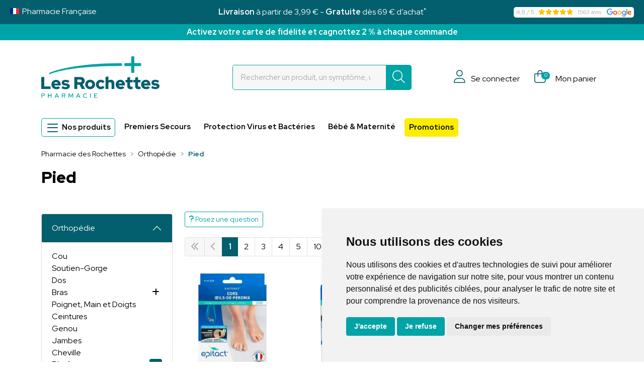

--- FILE ---
content_type: text/html; charset=UTF-8
request_url: https://pharmaciedesrochettes.fr/rubrique/3767-pied
body_size: 19897
content:
<!DOCTYPE html> <html lang="fr" class="no-js no-touchevents"> <head> <meta charset="utf-8"> <title>Pied</title>    <link rel="dns-prefetch" href="https://cdn.apotekisto.com"> <meta property="fb&#x3A;app_id" content="000000000000000"> <meta property="og&#x3A;url" content="https&#x3A;&#x2F;&#x2F;pharmaciedesrochettes.fr&#x2F;rubrique&#x2F;3767-pied"> <meta property="og&#x3A;title" content="Pied"> <meta property="og&#x3A;site_name" content="Pharmacie&#x20;des&#x20;Rochettes"> <meta property="og&#x3A;locale" content="fr_FR"> <meta name="twitter&#x3A;card" content="summary"> <meta name="twitter&#x3A;title" content="Pied"> <meta name="viewport" content="width&#x3D;device-width,&#x20;initial-scale&#x3D;1,&#x20;maximum-scale&#x3D;1"> <meta name="format-detection" content="telephone&#x3D;no"> <meta name="theme-color" content="&#x23;035f6d"> <meta name="msapplication-config" content="&#x2F;browserconfig.xml">    <meta name="robots" content="index, follow, all"> <link rel="apple-touch-icon-precomposed" sizes="144x144" href="/assets/ro/ico/apple-touch-icon-144x144-precomposed.png"> <link rel="apple-touch-icon-precomposed" sizes="114x114" href="/assets/ro/ico/apple-touch-icon-114x144-precomposed.png"> <link rel="apple-touch-icon-precomposed" sizes="72x72" href="/assets/ro/ico/apple-touch-icon-72x72-precomposed.png"> <link rel="apple-touch-icon-precomposed" href="/assets/ro/ico/apple-touch-icon-114x114-precomposed.png"> <link rel="shortcut icon" href="/assets/ro/ico/favicon.png"> <link rel="search" type="application/opensearchdescription+xml" title="Mes recherches" href="/opensearch.xml"> <link rel="canonical" href="https://pharmaciedesrochettes.fr/rubrique/3767-pied"> <link href="&#x2F;&#x2F;cdn.apotekisto.com&#x2F;ajax&#x2F;libs&#x2F;twitter-bootstrap&#x2F;5.1.3&#x2F;css&#x2F;bootstrap.min.css" media="screen,print" rel="stylesheet" type="text&#x2F;css"> <link href="&#x2F;assets&#x2F;ro&#x2F;css&#x2F;catalog.min.css&#x3F;v&#x3D;2.42" media="screen" rel="stylesheet" type="text&#x2F;css"> <link href="&#x2F;rubrique&#x2F;3767-pied&#x2F;page-2" rel="next"> <link href="&#x2F;&#x2F;cdn.apotekisto.com&#x2F;ajax&#x2F;libs&#x2F;noUiSlider&#x2F;15.7.1&#x2F;nouislider.min.css" media="screen" rel="stylesheet" type="text&#x2F;css"> <link href="&#x2F;assets&#x2F;ro&#x2F;css&#x2F;style.min.css&#x3F;v&#x3D;2.42" media="screen,print" rel="stylesheet" type="text&#x2F;css"> <link onload="this.media&#x3D;&#x27;screen,print&#x27;" href="&#x2F;&#x2F;cdn.apotekisto.com&#x2F;ajax&#x2F;libs&#x2F;fa-pro&#x2F;6.1.2&#x2F;css&#x2F;fontawesome.min.css" media="print" rel="stylesheet" type="text&#x2F;css"> <link onload="this.media&#x3D;&#x27;screen,print&#x27;" href="&#x2F;&#x2F;cdn.apotekisto.com&#x2F;ajax&#x2F;libs&#x2F;fa-pro&#x2F;6.1.2&#x2F;css&#x2F;light.min.css" media="print" rel="stylesheet" type="text&#x2F;css"> <link onload="this.media&#x3D;&#x27;screen,print&#x27;" href="&#x2F;&#x2F;cdn.apotekisto.com&#x2F;ajax&#x2F;libs&#x2F;fa-pro&#x2F;6.1.2&#x2F;css&#x2F;solid.min.css" media="print" rel="stylesheet" type="text&#x2F;css"> <link onload="this.media&#x3D;&#x27;screen,print&#x27;" href="&#x2F;&#x2F;cdn.apotekisto.com&#x2F;ajax&#x2F;libs&#x2F;fa-pro&#x2F;6.1.2&#x2F;css&#x2F;brands.min.css" media="print" rel="stylesheet" type="text&#x2F;css"> <script id="gtm-cookie-consent" data-cc-name="Pharmacie des Rochettes">window.dataLayer=window.dataLayer||[];function gtag(){dataLayer.push(arguments);}gtag('consent','default',{'ad_storage':'denied','ad_user_data':'denied','ad_personalization':'denied','analytics_storage':'denied','wait_for_update':500});gtag('config','AW-10810043595');</script><script>(function(w,d,s,l,i){w[l]=w[l]||[];w[l].push({'gtm.start':new Date().getTime(),event:'gtm.js'});var f=d.getElementsByTagName(s)[0],j=d.createElement(s),dl=l!='dataLayer'?'&l='+l:'';j.async=true;j.src='https://www.googletagmanager.com/gtm.js?id='+i+dl;f.parentNode.insertBefore(j,f);})(window,document,'script','dataLayer','GTM-T334JDM');</script><script src="/assets/ro/js/modules/cookie-consent.min.js?v=2.42" async></script> <script>(function(w,d,t,r,u){var f,n,i;w[u]=w[u]||[],f=function(){var o={ti:"187215951",enableAutoSpaTracking:true};o.q=w[u],w[u]=new UET(o),w[u].push("pageLoad")},n=d.createElement(t),n.src=r,n.async=1,n.onload=n.onreadystatechange=function(){var s=this.readyState;s&&s!=="loaded"&&s!=="complete"||(f(),n.onload=n.onreadystatechange=null)},i=d.getElementsByTagName(t)[0],i.parentNode.insertBefore(n,i)})(window,document,"script","//bat.bing.com/bat.js","uetq");</script> </head> <body data-globals="&#x7B;&quot;path&quot;&#x3A;&quot;&quot;,&quot;assets&quot;&#x3A;&quot;&#x5C;&#x2F;assets&#x5C;&#x2F;ca&quot;,&quot;user&quot;&#x3A;0,&quot;miniCartUrl&quot;&#x3A;&quot;&#x5C;&#x2F;cart&#x5C;&#x2F;mini&quot;,&quot;questionUrl&quot;&#x3A;&quot;&#x5C;&#x2F;question&quot;&#x7D;"> <header class="navbar-header" id="top"> <div class="bg-alt-default"> <div class="container-fluid text-center position-relative pre-header py-2 py-md-3"> <a href="/page/offres-de-livraison-pharmacie-des-rochettes"> <strong>Livraison</strong> &agrave; partir de 3,99 € - <strong>Gratuite</strong> d&egrave;s 69 &euro; d&rsquo;achat<sup>*</sup>            </a> <span class="pharma-fr d-none d-md-inline"><img src="/assets/ro/svg/flag-fr.svg" alt="France" width="18" height="12"> Pharmacie <span class="d-none d-lg-inline">Fran&ccedil;aise</span></span> <a href="https://g.page/r/CRGf49ETZTyWEB0/" target="_blank" rel="nofollow noopener" class="bg-white review-google-widget d-none d-md-block text-alt-grey"> <span class="mr-1 d-none d-lg-inline">4,8 / 5</span ><span class="mx-2"><i class="fas fa-star text-warning"></i><i class="fas fa-star text-warning"></i><i class="fas fa-star text-warning"></i><i class="fas fa-star text-warning"></i><i class="fas fa-star text-warning"></i></span><span class="d-none d-lg-inline">1563 avis</span> <img class="ms-lg-2" src="/assets/ro/svg/logo-google.svg" alt="Google" height="16"> </a> </div> </div> <div class="container-fluid fw-bold text-center pre-header py-2" style="background-color: #00a3a6">                <a href="https&#x3A;&#x2F;&#x2F;pharmaciedesrochettes.fr&#x2F;page&#x2F;ma-carte-de-fidelite-elsie-sante" style="color: #ffffff"> Activez votre carte de fidélité et cagnottez 2 % à chaque commande</a> </div> <div class="container-lg mb-1 py-2 py-lg-3 my-lg-3"> <div class="row align-items-sm-center"> <div class="col-6 col-md-3 col-lg-4 col-xxl-3 d-inline-flex align-items-center"> <a href="#navbarMaster" class="btn btn-menu-mobile  d-inline-block d-md-none" data-bs-toggle="collapse" data-bs-target="#navbarMaster" aria-controls="navbarMaster" aria-expanded="false" aria-label="Navigation"> <span class="position-relative icon-btn"> <span class="first"></span> <span class="second"></span> <span class="third"></span> <span class="last"></span> </span> </a> <a href="/" class="d-inline-block w-100"> <img src="/assets/ro/svg/logo-pharmacie-des-rochettes.svg" alt="Pharmacie des Rochettes" class="img-fluid logo" height="85"> <em class="visually-hidden">Pharmacie des Rochettes Votre pharmacie en ligne à votre service</em> </a> </div> <div class="col-6 col-md-3 col-lg-4 col-xxl-3 order-2 order-md-3 ps-md-0 text-end block-col-right"> <div> <a href="#" data-h="/user" class="btn btn-alt-empty" data-modal-target="#ModalLogin" data-modal-url="/user/modalSignup"> <i class="fal fa-user me-2 fa-r1x5"></i> <span class="text-alt-body d-none d-xl-inline">Se connecter</span> </a> <a href="#" data-h="/cart" class="btn btn-alt-empty btn-mini-cart"> <div class="position-relative d-inline-block"> <i class="fal fa-shopping-bag fa-r1x5 me-2"></i> <span class="nbrs"><span data-copy-dest="quantitySum">0</span></span> </div> <span class="text-alt-body d-none d-xl-inline ms-2">Mon panier</span> </a> </div> </div> <form action="/recherche" data-url="/recherche/page-99/produits" class="col-md-6 px-xxl-5 col-lg-4 col-xxl-6 order-3 order-md-2 mt-2 mt-md-0" method="get" id="form-search"> <div class="input-group input-group-lg input-group-search"> <input type="search" name="q" maxlength="100" class="form-control form-doofinder" placeholder="Rechercher un produit, un sympt&ocirc;me, une marque..." aria-label="Vous recherchez un produit" aria-describedby="btn-search-submit" autocomplete="off" required="required" accesskey="f"> <button type="submit" class="btn btn-submit btn-alt-primary" id="btn-search-submit" title="Rechercher"> <i class="fal fa-search"></i> <i class="fal fa-spinner-third fa-spin"></i> </button> </div> </form> </div> </div> <nav class="navbar navbar-expand-md navbar-master" data-xhr="true"> <div class="container-lg position-relative container-menu"> <div class="collapse navbar-collapse" id="navbarMaster"> <div class="navbar-nav w-100"> <div class="nav-item"> <div class="d-none d-md-block"> <a class="nav-link nav-link-product dropdown-toggle" data-bs-toggle="dropdown"> <div class="position-relative icon-btn"> <span class="first"></span> <span class="second"></span> <span class="third"></span> <span class="last"></span> </div> Nos produits                        </a> <div class="dropdown-menu p-0 megamenu-dropdown"> <div class="container-lg megamenu-container"> <div class="row"> <div class="col-3 col-left p-4 bg-alt-grey-light"> <div data-tc-id="3"> <a class="c1 with-chevron" href="/rubrique/medicaments"> <span>M&eacute;dicaments</span> <i class="fas fa-chevron-right float-end ms-1"></i> </a> <div class="cat-col-right d-none row"> <div class="col-4"> <a href="/rubrique/5-medicament-sans-ordonnance" class="c2"> Médicaments                                                                    </a> <br> <a href="/rubrique/675-circulation-sanguine" class="c2"> Circulation Sanguine                                                                    </a> <a href="/rubrique/677-hemorroides" class="c3"> Hémorroïdes                                                                        </a> <a href="/rubrique/678-jambes-lourdes" class="c3"> Jambes lourdes                                                                        </a> <br> <a href="/rubrique/522-dermatologie" class="c2"> Dermatologie                                                                    </a> <a href="/rubrique/523-irritations" class="c3"> Irritations                                                                        </a> <a href="/rubrique/524-desinfectant" class="c3"> Désinfectant                                                                        </a> <a href="/rubrique/525-mycose" class="c3"> Mycose                                                                        </a> <a href="/rubrique/527-coup-de-soleil-brulure" class="c3"> Coup de soleil - brûlure                                                                        </a> <a href="/rubrique/530-verrue-cors-durillon" class="c3"> Verrue, cors, durillon                                                                        </a> <a href="/rubrique/554-chute-de-cheveux" class="c3"> Chute de cheveux                                                                        </a> <a href="/rubrique/561-herpes-labial" class="c3"> Herpes Labial                                                                        </a> <a href="/rubrique/2081-cicatrisation" class="c3"> Cicatrisation                                                                        </a> <a href="/rubrique/2083-piq-res-d-mangeaisons" class="c3"> Piqûres &amp; Démangeaisons                                                                        </a> <a href="/rubrique/2085-acn" class="c3"> Acné                                                                        </a> <br> <a href="/rubrique/628-douleurs-fievre" class="c2"> Douleurs &amp; Fièvre                                                                    </a> <a href="/rubrique/633-paracetamol" class="c3"> Paracétamol                                                                        </a> <a href="/rubrique/636-ibuprofene" class="c3"> Ibuprofène                                                                        </a> <a href="/rubrique/637-aspirine" class="c3"> Aspirine                                                                        </a> <a href="/rubrique/638-douleur-musculaire" class="c3"> Douleur musculaire                                                                        </a> <a href="/rubrique/639-douleur-articulaire" class="c3"> Douleur articulaire                                                                        </a> <a href="/rubrique/640-coups-bleus-et-bosses" class="c3"> Coups, bleus et bosses                                                                        </a> <br> <a href="/rubrique/644-feminite" class="c2"> Féminité                                                                    </a> <a href="/rubrique/646-menopause" class="c3"> Ménopause                                                                        </a> <a href="/rubrique/647-ovules-vaginaux" class="c3"> Ovules Vaginaux                                                                        </a> <a href="/rubrique/648-cremes-vaginales" class="c3"> Crèmes Vaginales                                                                        </a> <a href="/rubrique/3645-mycose-infections" class="c3"> Mycose &amp; Infections                                                                        </a> <br> <a href="/rubrique/688-forme-et-vitalite" class="c2"> Forme &amp; Vitalité                                                                    </a> <a href="/rubrique/690-magnesium" class="c3"> Magnésium                                                                        </a> <a href="/rubrique/691-calcium" class="c3"> Calcium                                                                        </a> <a href="/rubrique/726-fatigue" class="c3"> Fatigue                                                                        </a> <a href="/rubrique/692-vitamine-d" class="c3"> Vitamine D                                                                        </a> <a href="/rubrique/731-troubles-de-la-memoire" class="c3"> Troubles de la mémoire                                                                        </a> <a href="/rubrique/693-calcium-et-vitamine-d" class="c3"> Calcium et vitamine D                                                                        </a> <a href="/rubrique/694-vitamine-c" class="c3"> Vitamine C                                                                        </a> <a href="/rubrique/695-vitamines-b" class="c3"> Vitamines B                                                                        </a> <a href="/rubrique/696-fer" class="c3"> Fer                                                                        </a> <a href="/rubrique/732-vitamine-e" class="c3"> Vitamine E                                                                        </a> <br> </div> <div class="col-4"> <a href="/rubrique/565-homeopathie" class="c2"> Homéopathie                                                                    </a> <a href="/rubrique/566-granules" class="c3"> Granulés                                                                        </a> <a href="/rubrique/567-doses" class="c3"> Doses                                                                        </a> <a href="/rubrique/749-comprimes-homeopathie" class="c3"> Comprimés homéopathie                                                                        </a> <a href="/rubrique/750-suppositoires-homeophathie" class="c3"> Suppositoires homéophathie                                                                        </a> <br> <a href="/rubrique/655-medicaments-bebe" class="c2"> Médicaments Bébé                                                                    </a> <a href="/rubrique/657-douleurs-et-fievre-du-bebe" class="c3"> Douleurs et fièvre du bébé                                                                        </a> <a href="/rubrique/658-bronchite" class="c3"> Bronchite                                                                        </a> <a href="/rubrique/659-douleurs-dentaires" class="c3"> Douleurs dentaires                                                                        </a> <a href="/rubrique/660-erytheme-fessier" class="c3"> Erythème fessier                                                                        </a> <a href="/rubrique/729-trouble-digestif-du-bebe" class="c3"> Trouble digestif du bébé                                                                        </a> <br> <a href="/rubrique/643-orl-medicament" class="c2"> Médicaments ORL                                                                    </a> <a href="/rubrique/730-troubles-auditifs" class="c3"> Troubles auditifs                                                                        </a> <a href="/rubrique/734-rhume" class="c3"> Rhume                                                                        </a> <a href="/rubrique/735-etat-grippal" class="c3"> Etat grippal                                                                        </a> <a href="/rubrique/736-mal-de-gorge" class="c3"> Mal de gorge                                                                        </a> <a href="/rubrique/737-toux-seche-ou-grasse" class="c3"> Toux sèche ou grasse                                                                        </a> <a href="/rubrique/738-lavage-nasal" class="c3"> Lavage nasal                                                                        </a> <a href="/rubrique/739-rhinite-allergique" class="c3"> Rhinite allergique                                                                        </a> <br> <a href="/rubrique/metabolisme-nutrition" class="c2"> Métabolisme &amp; Nutrition                                                                    </a> <br> <a href="/rubrique/minceur-perte-de-poids" class="c2"> Minceur &amp; Perte de Poids                                                                    </a> <br> <a href="/rubrique/662-sevrage-tabagique" class="c2"> Sevrage Tabagique                                                                    </a> <a href="/rubrique/664-patchs-anti-tabac" class="c3"> Patchs anti-tabac                                                                        </a> <a href="/rubrique/2106-comprim--s---pastilles" class="c3"> Comprimés &amp; Pastilles                                                                        </a> <a href="/rubrique/2108-gommes----macher" class="c3"> Gommes à Macher                                                                        </a> <a href="/rubrique/2109-spray---inhaleur" class="c3"> Spray &amp; Inhaleur                                                                        </a> <br> </div> <div class="col-4"> <a href="/rubrique/668-soins-bucco-dentaires" class="c2"> Soins Bucco-Dentaires                                                                    </a> <a href="/rubrique/669-maux-de-bouche" class="c3"> Maux de Bouche                                                                        </a> <a href="/rubrique/671-bains-de-bouche" class="c3"> Bains de bouche                                                                        </a> <a href="/rubrique/672-inflammation-des-gencives" class="c3"> Inflammation des gencives                                                                        </a> <a href="/rubrique/674-dentifrice" class="c3"> Dentifrice                                                                        </a> <br> <a href="/rubrique/521-sommeil-anti-stress" class="c2"> Sommeil &amp; Anti-Stress                                                                    </a> <br> <a href="/rubrique/699-troubles-de-la-vue" class="c2"> Troubles de la Vue                                                                    </a> <a href="/rubrique/701-secheresse-oculaire" class="c3"> Sécheresse oculaire                                                                        </a> <a href="/rubrique/702-collyres-antiseptiques" class="c3"> Collyres antiseptiques                                                                        </a> <a href="/rubrique/703-lavage-ophtalmique" class="c3"> Lavage ophtalmique                                                                        </a> <a href="/rubrique/704-allergie-yeux" class="c3"> Allergie yeux                                                                        </a> <a href="/rubrique/705-irritations-oculaire" class="c3"> Irritations oculaire                                                                        </a> <br> <a href="/rubrique/653-troubles-digestifs" class="c2"> Troubles Digestifs                                                                    </a> <a href="/rubrique/727-mal-de-ventre" class="c3"> Mal de ventre                                                                        </a> <a href="/rubrique/740-digestion-difficile" class="c3"> Digestion difficile                                                                        </a> <a href="/rubrique/741-acidite-et-reflux" class="c3"> Acidité et reflux                                                                        </a> <a href="/rubrique/743-brulures-et-maux-d-estomac" class="c3"> Brûlures et maux d&#039;estomac                                                                        </a> <a href="/rubrique/744-ballonnements" class="c3"> Ballonnements                                                                        </a> <a href="/rubrique/745-constipation" class="c3"> Constipation                                                                        </a> <a href="/rubrique/746-diarrhee" class="c3"> Diarrhée                                                                        </a> <a href="/rubrique/747-nausees" class="c3"> Nausées                                                                        </a> <br> <a href="/rubrique/724-troubles-urinaires" class="c2"> Troubles Urinaires                                                                    </a> <br> </div> </div> </div> <div data-c-id="3541"> <a class="c1 with-chevron" href="/rubrique/3541-hygiene"> <span>Hygiène</span> <i class="fas fa-chevron-right float-end ms-1"></i> </a> <div class="cat-col-right d-none row"> <div class="col-4"> <a href="/rubrique/3551-bain-douche" class="c2"> Bain &amp; Douche                                                                    </a> <a href="/rubrique/3638-gel-douche" class="c3"> Gels Douche                                                                        </a> <a href="/rubrique/3640-gel-douche-surgras" class="c3"> Gel Douche Surgras                                                                        </a> <a href="/rubrique/3772-savons" class="c3"> Savons                                                                        </a> <a href="/rubrique/3641-creme-lavante" class="c3"> Crème Lavante                                                                        </a> <a href="/rubrique/3642-huile-lavante" class="c3"> Huile Lavante                                                                        </a> <a href="/rubrique/3643-bain-moussant" class="c3"> Bain Moussant                                                                        </a> <a href="/rubrique/3644-sels-de-bain" class="c3"> Sels de Bain                                                                        </a> <br> </div> <div class="col-4"> <a href="/rubrique/3552-bucco-dentaire" class="c2"> Bucco Dentaire                                                                    </a> <a href="/rubrique/3553-brosses-a-dents" class="c3"> Brosses à Dents                                                                        </a> <a href="/rubrique/3554-bains-de-bouche" class="c3"> Bains de Bouche                                                                        </a> <a href="/rubrique/3555-dentifrices" class="c3"> Dentifrices                                                                        </a> <a href="/rubrique/3556-accessoires-bucco-dentaires" class="c3"> Accessoires &amp; Soins Bucco Dentaires                                                                        </a> <a href="/rubrique/3776-fil-dentaire" class="c3"> Fil dentaire                                                                        </a> <a href="/rubrique/3777-brossettes-brossettes-interdentaires" class="c3"> Brossettes &amp; brossettes interdentaires                                                                        </a> <a href="/rubrique/3778-hydropulseurs" class="c3"> Hydropulseurs                                                                        </a> <br> </div> <div class="col-4"> <a href="/rubrique/3550-deodorants" class="c2"> Déodorants                                                                    </a> <a href="/rubrique/3631-deodorants" class="c3"> Déodorants                                                                        </a> <a href="/rubrique/3632-anti-transpirants" class="c3"> Anti-transpirants                                                                        </a> <a href="/rubrique/3634-pieds" class="c3"> Pieds                                                                        </a> <a href="/rubrique/3636-homme" class="c3"> Homme                                                                        </a> <a href="/rubrique/3637-enfants" class="c3"> Enfants                                                                        </a> <br> </div> <div class="col-4"> <a href="/rubrique/3557-hygiene-intime" class="c2"> Hygiène Intime                                                                    </a> <a href="/rubrique/3745-gels-lubrifiants" class="c3"> Gels &amp; Lubrifiants                                                                        </a> <a href="/rubrique/3746-preservatifs-accessoires" class="c3"> Préservatifs &amp; accessoires                                                                        </a> <a href="/rubrique/3747-toilette-soins-intimes" class="c3"> Toilette &amp; soins intimes                                                                        </a> <a href="/rubrique/3748-lingettes-intimes" class="c3"> Lingettes intimes                                                                        </a> <a href="/rubrique/3749-fuites-urinaires-incontinence" class="c3"> Fuites urinaires &amp; incontinence                                                                        </a> <a href="/rubrique/3750-protections-menstruelles" class="c3"> Protections menstruelles                                                                        </a> <br> </div> <div class="col-4"> <a href="/rubrique/cotons-tiges-mouchoirs" class="c2"> Cotons-tiges &amp; Mouchoirs                                                                    </a> <br> </div> </div> </div> <div data-c-id="3542"> <a class="c1 with-chevron" href="/rubrique/3542-beaute"> <span>Beauté</span> <i class="fas fa-chevron-right float-end ms-1"></i> </a> <div class="cat-col-right d-none row"> <div class="col-4"> <a href="/rubrique/3559-visage" class="c2"> Visage                                                                    </a> <a href="/rubrique/3560-nettoyants-demaquillants" class="c3"> Nettoyants &amp; Démaquillants                                                                        </a> <a href="/rubrique/3561-cremes-serums" class="c3"> Crèmes &amp; Sérums                                                                        </a> <a href="/rubrique/3562-soins-du-visage" class="c3"> Soins du Visage                                                                        </a> <br> </div> <div class="col-4"> <a href="/rubrique/3563-corps" class="c2"> Corps                                                                    </a> <a href="/rubrique/3713-hydratants-corps" class="c3"> Hydratants Corps                                                                        </a> <a href="/rubrique/3715-soin-du-buste" class="c3"> Soin du Buste                                                                        </a> <a href="/rubrique/3716-decolorants" class="c3"> Décolorants                                                                        </a> <a href="/rubrique/3717-gommage" class="c3"> Gommage                                                                        </a> <a href="/rubrique/3774-anti-bacteriens-et-reparateurs" class="c3"> Anti-bactériens et réparateurs                                                                        </a> <a href="/rubrique/3775-soins-apaisants" class="c3"> Soins apaisants                                                                        </a> <br> </div> <div class="col-4"> <a href="/rubrique/3564-mains" class="c2"> Mains                                                                    </a> <a href="/rubrique/3708-gels-lavants-savons" class="c3"> Gels lavants, savons                                                                        </a> <a href="/rubrique/3709-anti-age-mains" class="c3"> Anti-âge Mains                                                                        </a> <a href="/rubrique/3710-soins-cicatrisants-reparateurs" class="c3"> Soins cicatrisants, réparateurs                                                                        </a> <a href="/rubrique/3711-soins-hydratants-protecteurs-des-mains" class="c3"> Soins hydratants, protecteurs des mains                                                                        </a> <a href="/rubrique/3712-gels-hydro-alcooliques" class="c3"> Gels hydro-alcooliques                                                                        </a> <br> </div> <div class="col-4"> <a href="/rubrique/3568-maquillage" class="c2"> Maquillage                                                                    </a> <a href="/rubrique/3569-teint" class="c3"> Teint                                                                        </a> <a href="/rubrique/maquillage-yeux-mascaras-eyeliners-fards" class="c3"> Yeux                                                                        </a> <a href="/rubrique/3571-levres" class="c3"> Lèvres                                                                        </a> <a href="/rubrique/3572-ongles" class="c3"> Ongles                                                                        </a> <br> </div> <div class="col-4"> <a href="/rubrique/3694-coutellerie" class="c2"> Coutellerie                                                                    </a> <a href="/rubrique/ciseaux-a-ongles" class="c3"> Ciseaux à ongles                                                                        </a> <a href="/rubrique/pinces-a-epiler" class="c3"> Pinces à épiler                                                                        </a> <a href="/rubrique/lime-a-ongles" class="c3"> Limes à ongles                                                                        </a> <a href="/rubrique/coupeongles" class="c3"> Coupe ongles                                                                        </a> <br> </div> <div class="col-4"> <a href="/rubrique/3699-pieds" class="c2"> Pieds                                                                    </a> <a href="/rubrique/3700-hydratants" class="c3"> Hydratants                                                                        </a> <a href="/rubrique/3701-gommage" class="c3"> Gommage                                                                        </a> <a href="/rubrique/3702-pied-diabetique" class="c3"> Pied Diabétique                                                                        </a> <a href="/rubrique/3705-podologie" class="c3"> Podologie                                                                        </a> <a href="/rubrique/3706-sport" class="c3"> Sport                                                                        </a> <a href="/rubrique/3707-ongles" class="c3"> Ongles                                                                        </a> <br> </div> <div class="col-4"> <a href="/rubrique/3574-parfums-eaux-de-toilette" class="c2"> Parfums &amp; Eaux de Toilette                                                                    </a> <br> </div> <div class="col-4"> <a href="/rubrique/3714-rasage-epilation" class="c2"> Rasage &amp; Épilation                                                                    </a> <br> </div> </div> </div> <div data-c-id="3662"> <a class="c1 with-chevron" href="/rubrique/3662-cheveux"> <span>Cheveux</span> <i class="fas fa-chevron-right float-end ms-1"></i> </a> <div class="cat-col-right d-none row"> <div class="col-4"> <a href="/rubrique/3718-shampoings" class="c2"> Shampoings                                                                    </a> <a href="/rubrique/cheveux-boucles" class="c3"> Cheveux bouclés                                                                        </a> <a href="/rubrique/3719-tous-types-de-cheveux" class="c3"> Tous types de cheveux                                                                        </a> <a href="/rubrique/3720-cheveux-secs-et-abimes" class="c3"> Cheveux secs et abîmés                                                                        </a> <a href="/rubrique/3721-cheveux-gras" class="c3"> Cheveux gras                                                                        </a> <a href="/rubrique/3722-antipelliculaire" class="c3"> Antipelliculaire                                                                        </a> <a href="/rubrique/3723-anti-chute" class="c3"> Anti-chute                                                                        </a> <a href="/rubrique/3724-cuir-chevelu-sensible" class="c3"> Cuir chevelu sensible                                                                        </a> <a href="/rubrique/3725-shampoing-solide" class="c3"> Shampoing solide                                                                        </a> <a href="/rubrique/3726-shampoing-sec" class="c3"> Shampoing sec                                                                        </a> <a href="/rubrique/3727-avant-shampoing" class="c3"> Avant-shampoing                                                                        </a> <a href="/rubrique/3730-cheveux-colores" class="c3"> Cheveux colorés                                                                        </a> <br> </div> <div class="col-4"> <a href="/rubrique/3731-soins-pour-cheveux" class="c2"> Soins pour cheveux                                                                    </a> <a href="/rubrique/apres-shampoings-demelants" class="c3"> Après-shampoings &amp; démêlants                                                                        </a> <a href="/rubrique/3732-masque-cheveux" class="c3"> Masque cheveux                                                                        </a> <a href="/rubrique/3733-huile-cheveux" class="c3"> Huile cheveux                                                                        </a> <a href="/rubrique/3734-creme-pour-cheveux" class="c3"> Crème pour cheveux                                                                        </a> <a href="/rubrique/3735-serum-cheveux" class="c3"> Sérum cheveux                                                                        </a> <a href="/rubrique/3736-lotions-et-sprays" class="c3"> Lotions et sprays                                                                        </a> <a href="/rubrique/3737-soins-anti-chute" class="c3"> Soins anti-chute cheveux                                                                        </a> <a href="/rubrique/3742-soins-cheveux-colores" class="c3"> Soins cheveux colorés                                                                        </a> <br> </div> <div class="col-4"> <a href="/rubrique/3743-coloration" class="c2"> Coloration                                                                    </a> <br> </div> <div class="col-4"> <a href="/rubrique/3744-coiffants" class="c2"> Coiffants                                                                    </a> <br> </div> <div class="col-4"> <a href="/rubrique/3738-complements-alimentaires-cheveux" class="c2"> Compléments alimentaires cheveux                                                                    </a> <br> </div> </div> </div> <div data-c-id="3575"> <a class="c1 with-chevron" href="/rubrique/3575-homme"> <span>Homme</span> <i class="fas fa-chevron-right float-end ms-1"></i> </a> <div class="cat-col-right d-none row"> <div class="col-4"> <a href="/rubrique/cheveux" class="c2"> Cheveux                                                                    </a> <br> </div> <div class="col-4"> <a href="/rubrique/3695-visage" class="c2"> Visage                                                                    </a> <br> </div> <div class="col-4"> <a href="/rubrique/3696-yeux" class="c2"> Yeux                                                                    </a> <br> </div> <div class="col-4"> <a href="/rubrique/3697-rasage-barbe" class="c2"> Rasage &amp; Barbe                                                                    </a> <a href="/rubrique/rasoirs" class="c3"> Rasoirs                                                                        </a> <a href="/rubrique/peignes-et-ciseaux" class="c3"> Peignes et ciseaux                                                                        </a> <a href="/rubrique/apres-rasage" class="c3"> Après-rasage                                                                        </a> <a href="/rubrique/soins-pour-barbe" class="c3"> Soins pour barbe                                                                        </a> <br> </div> <div class="col-4"> <a href="/rubrique/3698-douche" class="c2"> Hygiène                                                                    </a> <br> </div> </div> </div> <div data-c-id="3543"> <a class="c1 with-chevron" href="/rubrique/3543-bebe-grossesse"> <span>Bébé &amp; Grossesse</span> <i class="fas fa-chevron-right float-end ms-1"></i> </a> <div class="cat-col-right d-none row"> <div class="col-4"> <a href="/rubrique/3576-bebe" class="c2"> Bébé                                                                    </a> <a href="/rubrique/laits-infantiles" class="c3"> Laits infantiles                                                                        </a> <a href="/rubrique/3585-repas-bebe-laits-infantiles" class="c3"> Repas Bébé                                                                        </a> <a href="/rubrique/couches-pour-bebe" class="c3"> Couches pour bébé                                                                        </a> <a href="/rubrique/3582-biberons" class="c3"> Biberons                                                                        </a> <a href="/rubrique/3583-sucettes" class="c3"> Sucettes                                                                        </a> <a href="/rubrique/3580-change-du-bebe" class="c3"> Produits pour le change du bébé                                                                        </a> <a href="/rubrique/3579-toilette-du-bebe" class="c3"> Toilette du Bébé                                                                        </a> <a href="/rubrique/3581-soins-du-bebe" class="c3"> Soins du Bébé                                                                        </a> <a href="/rubrique/3586-complements-alimentaires-bebe" class="c3"> Compléments Alimentaires Bébé                                                                        </a> <a href="/rubrique/3584-accessoires-bebe" class="c3"> Accessoires Bébé                                                                        </a> <br> </div> <div class="col-4"> <a href="/rubrique/3577-grossesse" class="c2"> Grossesse                                                                    </a> <a href="/rubrique/3587-tests-de-grossesse" class="c3"> Tests de Grossesse                                                                        </a> <a href="/rubrique/3588-soins-grossesse" class="c3"> Soins Grossesse                                                                        </a> <a href="/rubrique/3589-accessoires-grossesse" class="c3"> Accessoires Grossesse                                                                        </a> <a href="/rubrique/3590-complements-alimentaires-grossesse" class="c3"> Compléments Alimentaires Grossesse                                                                        </a> <br> </div> <div class="col-4"> <a href="/rubrique/3578-allaitement" class="c2"> Allaitement                                                                    </a> <br> </div> </div> </div> <div data-c-id="3663"> <a class="c1 with-chevron" href="/rubrique/3663-protections-solaires"> <span>Solaire</span> <i class="fas fa-chevron-right float-end ms-1"></i> </a> <div class="cat-col-right d-none row"> <div class="col-4"> <a href="/rubrique/cremes-brumes-lait-solaires" class="c2"> Protections Solaires                                                                    </a> <a href="/rubrique/cremes-solaires-spf50" class="c3"> SPF50                                                                        </a> <a href="/rubrique/cremes-solaires-spf30" class="c3"> SPF30                                                                        </a> <a href="/rubrique/cremes-solaires-spf10-15-20" class="c3"> Inférieur à SPF30                                                                        </a> <a href="/rubrique/creme-solaire-enfant-bebe" class="c3"> Enfant &amp; Bébé                                                                        </a> <br> </div> <div class="col-4"> <a href="/rubrique/3692-apres-soleil" class="c2"> Soins Après-Soleil                                                                    </a> <br> </div> <div class="col-4"> <a href="/rubrique/autobronzants" class="c2"> Préparateurs &amp; Autobronzants                                                                    </a> <br> </div> </div> </div> <div data-c-id="26"> <a class="c1 with-chevron" href="/rubrique/26-complements-alimentaires-produits-de-sante"> <span>Compléments Alimentaires</span> <i class="fas fa-chevron-right float-end ms-1"></i> </a> <div class="cat-col-right d-none row"> <div class="col-4"> <a href="/rubrique/audition" class="c2"> Audition                                                                    </a> <br> </div> <div class="col-4"> <a href="/rubrique/1579-acides-amines-sport-complements-alimentaires" class="c2"> Acides Aminés &amp; Sport                                                                    </a> <br> </div> <div class="col-4"> <a href="/rubrique/1563-alimentation-dietetique" class="c2"> Aliment diététique                                                                    </a> <br> </div> <div class="col-4"> <a href="/rubrique/27-allergies" class="c2"> Allergies                                                                    </a> <br> </div> <div class="col-4"> <a href="/rubrique/467-antioxydant-complements-alimentaires" class="c2"> Antioxydant                                                                    </a> <br> </div> <div class="col-4"> <a href="/rubrique/1585-complements-alimentaires-anti-age" class="c2"> Anti âge                                                                    </a> <br> </div> <div class="col-4"> <a href="/rubrique/1568-complements-alimentaires-beaute" class="c2"> Beauté                                                                    </a> <a href="/rubrique/1808-ongles-et-cheveux" class="c3"> Ongles et Cheveux                                                                        </a> <a href="/rubrique/1809-complements-alimentaires-cheveux" class="c3"> Compléments Alimentaires Cheveux                                                                        </a> <a href="/rubrique/1810-complements-alimentaires-pour-la-peau" class="c3"> Peau                                                                        </a> <a href="/rubrique/1811-complements-alimentaires-soleil" class="c3"> Soleil                                                                        </a> <br> </div> <div class="col-4"> <a href="/rubrique/28-bouche-et-aphtes" class="c2"> Bouche et aphtes                                                                    </a> <br> </div> <div class="col-4"> <a href="/rubrique/443-complements-alimentaires-cholesterol-et-coeur" class="c2"> Cholestérol et cœur                                                                    </a> <br> </div> <div class="col-4"> <a href="/rubrique/1567-complements-alimentaires-enfants" class="c2"> Compléments Alimentaires Enfants                                                                    </a> <br> </div> <div class="col-4"> <a href="/rubrique/complements-alimentaires-orl" class="c2"> Compléments Alimentaires ORL                                                                    </a> <br> </div> <div class="col-4"> <a href="/rubrique/1564-complement-nutritionnel" class="c2"> Complément nutritionnel                                                                    </a> <br> </div> <div class="col-4"> <a href="/rubrique/444-complements-alimentaires-confort-urinaire" class="c2"> Confort Urinaire                                                                    </a> <br> </div> <div class="col-4"> <a href="/rubrique/453-controle-glycemie" class="c2"> Contrôle glycémie                                                                    </a> <br> </div> <div class="col-4"> <a href="/rubrique/1577-digestion-transit" class="c2"> Digestion &amp; Transit                                                                    </a> <a href="/rubrique/2067-probiotiques" class="c3"> Probiotiques                                                                        </a> <a href="/rubrique/2069-complements-alimentaires-nausees-vomissements" class="c3"> Nausées &amp; Vomissements                                                                        </a> <a href="/rubrique/2070-complements-alimentaires-constipation" class="c3"> Constipation                                                                        </a> <a href="/rubrique/2071-complements-alimentaires-diarrhee" class="c3"> Diarrhées                                                                        </a> <a href="/rubrique/2073-complements-alimentaires-ballonnements-flatulences" class="c3"> Ballonnements &amp; Flatulences                                                                        </a> <a href="/rubrique/33-complements-alimentaires-trouble-du-transit" class="c3"> Trouble du transit                                                                        </a> <a href="/rubrique/35-complements-alimentaires-troubles-digestifs" class="c3"> Troubles digestifs                                                                        </a> <br> </div> <div class="col-4"> <a href="/rubrique/423-complements-alimentaires-defenses-immunitaires" class="c2"> Défenses Immunitaires                                                                    </a> <br> </div> <div class="col-4"> <a href="/rubrique/1582-complements-alimentaires-deficit-ponderal" class="c2"> Déficit Pondéral                                                                    </a> <br> </div> <div class="col-4"> <a href="/rubrique/37-troubles-intimes-feminins" class="c2"> Féminité                                                                    </a> <a href="/rubrique/troubles-hormonaux-sopk" class="c3"> Troubles hormonaux, SOPK                                                                        </a> <a href="/rubrique/regles-douloureuses" class="c3"> Règles douloureuses                                                                        </a> <a href="/rubrique/confort-intime" class="c3"> Confort intime                                                                        </a> <a href="/rubrique/grossesse-allaitement-et-fertilite" class="c3"> Grossesse, allaitement et fertilité                                                                        </a> <a href="/rubrique/34-menopause" class="c3"> Ménopause                                                                        </a> <br> </div> <div class="col-4"> <a href="/rubrique/512-complements-alimentaires-forme-et-vitalite" class="c2"> Forme, Fatigue et Vitalité                                                                    </a> <br> </div> <div class="col-4"> <a href="/rubrique/1592-gelee-royale-propolis" class="c2"> Gelée royale &amp; Propolis                                                                    </a> <br> </div> <div class="col-4"> <a href="/rubrique/36-complements-alimentaires-hemorroides" class="c2"> Hémorroïdes                                                                    </a> <br> </div> <div class="col-4"> <a href="/rubrique/528-herpes" class="c2"> Herpès                                                                    </a> <br> </div> <div class="col-4"> <a href="/rubrique/3511-hydratation" class="c2"> Hydratation                                                                    </a> <br> </div> <div class="col-4"> <a href="/rubrique/30-complements-alimentaires-jambes-lourdes" class="c2"> Jambes Lourdes                                                                    </a> <br> </div> <div class="col-4"> <a href="/rubrique/484-complements-alimentaires-magnesium" class="c2"> Magnésium                                                                    </a> <br> </div> <div class="col-4"> <a href="/rubrique/458-complements-alimentaires-memoire" class="c2"> Mémoire                                                                    </a> <br> </div> <div class="col-4"> <a href="/rubrique/31-migraines" class="c2"> Migraines                                                                    </a> <br> </div> <div class="col-4"> <a href="/rubrique/1578-mineraux-oligoelements" class="c2"> Minéraux &amp; Oligo-éléments                                                                    </a> <br> </div> <div class="col-4"> <a href="/rubrique/32-ongles-abimes-mycoses" class="c2"> Ongles abîmés, mycoses                                                                    </a> <br> </div> <div class="col-4"> <a href="/rubrique/439-complements-alimentaires-os-muscles-et-articulations" class="c2"> Os, Muscles et Articulations                                                                    </a> <br> </div> <div class="col-4"> <a href="/rubrique/3518-complements-alimentaires-prostate" class="c2"> Prostate                                                                    </a> <br> </div> <div class="col-4"> <a href="/rubrique/490-complements-alimentaires-stress-sommeil-et-detente" class="c2"> Stress, Sommeil et Détente                                                                    </a> <br> </div> <div class="col-4"> <a href="/rubrique/3779-soleil" class="c2"> Soleil                                                                    </a> <br> </div> <div class="col-4"> <a href="/rubrique/3531-complements-alimentaires-thyroide" class="c2"> Thyroïde                                                                    </a> <br> </div> <div class="col-4"> <a href="/rubrique/3508-complements-alimentaires-tonus-sexuel" class="c2"> Tonus Sexuel                                                                    </a> <br> </div> <div class="col-4"> <a href="/rubrique/466-complements-alimentaires-vitamines-et-mineraux" class="c2"> Vitamines, minéraux et oligoéléments                                                                    </a> <br> </div> <div class="col-4"> <a href="/rubrique/38-verrues" class="c2"> Verrues                                                                    </a> <br> </div> <div class="col-4"> <a href="/rubrique/3771-complements-alimentaires-vision-vue" class="c2"> Vision                                                                    </a> <br> </div> </div> </div> <div data-c-id="3539"> <a class="c1 with-chevron" href="/rubrique/3539-phytotherapie-aromatherapie"> <span>Phytothérapie &amp; Aromathérapie</span> <i class="fas fa-chevron-right float-end ms-1"></i> </a> <div class="cat-col-right d-none row"> <div class="col-4"> <a href="/rubrique/3647-phytotherapie" class="c2"> Phytothérapie                                                                    </a> <a href="/rubrique/3653-plantes-en-gelules" class="c3"> Plantes en Gélules                                                                        </a> <a href="/rubrique/3654-ampoules" class="c3"> Ampoules                                                                        </a> <a href="/rubrique/3655-thes-infusions" class="c3"> Thés &amp; Infusions                                                                        </a> <br> </div> <div class="col-4"> <a href="/rubrique/3648-aromatherapie" class="c2"> Aromathérapie                                                                    </a> <a href="/rubrique/3656-huiles-essentielles-bio-et-naturelles" class="c3"> Huiles Essentielles                                                                        </a> <a href="/rubrique/3657-huiles-vegetales" class="c3"> Huiles Végétales                                                                        </a> <a href="/rubrique/3658-diffusion-huiles-essentielles" class="c3"> Diffusion                                                                        </a> <a href="/rubrique/3659-hydrolats" class="c3"> Hydrolats                                                                        </a> <a href="/rubrique/3660-diy" class="c3"> DIY                                                                        </a> <br> </div> <div class="col-4"> <a href="/rubrique/3649-gemmotherapie" class="c2"> Gemmothérapie                                                                    </a> <br> </div> <div class="col-4"> <a href="/rubrique/3650-apitherapie" class="c2"> Apithérapie                                                                    </a> <a href="/rubrique/3764-gelee-royale" class="c3"> Gelée royale                                                                        </a> <a href="/rubrique/3765-propolis" class="c3"> Propolis                                                                        </a> <a href="/rubrique/3766-miels" class="c3"> Miels                                                                        </a> <br> </div> <div class="col-4"> <a href="/rubrique/3651-cbd" class="c2"> CBD                                                                    </a> <br> </div> </div> </div> <div data-c-id="3544"> <a class="c1 with-chevron" href="/rubrique/3544-minceur"> <span>Minceur</span> <i class="fas fa-chevron-right float-end ms-1"></i> </a> <div class="cat-col-right d-none row"> <div class="col-4"> <a href="/rubrique/collations-hypocaloriques" class="c2"> Collations hypocaloriques                                                                    </a> <br> </div> <div class="col-4"> <a href="/rubrique/3591-complements-alimentaires-minceur" class="c2"> Compléments Alimentaires Minceur                                                                    </a> <a href="/rubrique/288-detox-minceur" class="c3"> Détox                                                                        </a> <a href="/rubrique/289-draineur-et-retention-d-eau" class="c3"> Draineur et rétention d&#039;eau                                                                        </a> <a href="/rubrique/290-bruleur-de-graisses" class="c3"> Brûleur de graisses                                                                        </a> <a href="/rubrique/293-coupe-faim-et-satiete" class="c3"> Coupe faim et satiété                                                                        </a> <a href="/rubrique/294-complements-alimentaires-ventre-plat" class="c3"> Ventre plat                                                                        </a> <br> </div> <div class="col-4"> <a href="/rubrique/3592-cremes-et-gels-minceur" class="c2"> Crèmes et Gels Minceur                                                                    </a> <br> </div> </div> </div> <div data-c-id="3545"> <a class="c1 with-chevron" href="/rubrique/3545-sport"> <span>Sport</span> <i class="fas fa-chevron-right float-end ms-1"></i> </a> <div class="cat-col-right d-none row"> <div class="col-4"> <a href="/rubrique/3594-proteines" class="c2"> Protéines                                                                    </a> <br> </div> <div class="col-4"> <a href="/rubrique/3595-complements-alimentaires-sport" class="c2"> Compléments Alimentaires Sport                                                                    </a> <br> </div> <div class="col-4"> <a href="/rubrique/3596-barres-et-gels" class="c2"> Barres et Gels                                                                    </a> <br> </div> <div class="col-4"> <a href="/rubrique/3598-accessoires-sport" class="c2"> Accessoires Sport                                                                    </a> <br> </div> </div> </div> <div data-c-id="3615"> <a class="c1 with-chevron" href="/rubrique/3615-voyage"> <span>Voyage</span> <i class="fas fa-chevron-right float-end ms-1"></i> </a> <div class="cat-col-right d-none row"> <div class="col-4"> <a href="/rubrique/hygiene-desinfection" class="c2"> Premiers secours / Gels hydroalcooliques                                                                    </a> <br> </div> <div class="col-4"> <a href="/rubrique/voyage-beaute" class="c2"> Beauté                                                                    </a> <br> </div> <div class="col-4"> <a href="/rubrique/hygiene" class="c2"> Hygiène                                                                    </a> <a href="/rubrique/voyage-bain-douche" class="c3"> Gel Douche / Savon                                                                        </a> <a href="/rubrique/voyage-dentifrice-brosse-a-dent" class="c3"> Dentifrice / Brosse à dents                                                                        </a> <a href="/rubrique/voyage-cheveux" class="c3"> Cheveux                                                                        </a> <br> </div> <div class="col-4"> <a href="/rubrique/bebes-enfants" class="c2"> Bébés &amp; Enfants                                                                    </a> <br> </div> <div class="col-4"> <a href="/rubrique/boites-flacons-et-trousses-vides" class="c2"> Boîtes Flacons et Trousses vides                                                                    </a> <br> </div> <div class="col-4"> <a href="/rubrique/mal-des-transports" class="c2"> Mal des transports                                                                    </a> <br> </div> </div> </div> <div data-c-id="3606"> <a class="c1 with-chevron" href="/rubrique/3606-piqures-et-insectes"> <span>Anti-Moustiques &amp; Insectes</span> <i class="fas fa-chevron-right float-end ms-1"></i> </a> <div class="cat-col-right d-none row"> <div class="col-4"> <a href="/rubrique/bracelets-anti-moustiques" class="c2"> Bracelets anti-moustiques                                                                    </a> <br> </div> <div class="col-4"> <a href="/rubrique/sprays-et-diffuseurs" class="c2"> Sprays, diffuseurs et lotions                                                                    </a> <br> </div> <div class="col-4"> <a href="/rubrique/soin-des-piqures" class="c2"> Soin des piqûres                                                                    </a> <br> </div> </div> </div> <div data-c-id="3599"> <a class="c1 with-chevron" href="/rubrique/3599-premiers-secours"> <span>Premiers Secours</span> <i class="fas fa-chevron-right float-end ms-1"></i> </a> <div class="cat-col-right d-none row"> <div class="col-4"> <a href="/rubrique/cotons-hypoallergeniques-visage-corps-bebes" class="c2"> Cotons                                                                    </a> <br> </div> <div class="col-4"> <a href="/rubrique/3600-trousses-de-secours" class="c2"> Trousses de Secours                                                                    </a> <br> </div> <div class="col-4"> <a href="/rubrique/3601-pansements-compresses" class="c2"> Pansements &amp; Compresses                                                                    </a> <br> </div> <div class="col-4"> <a href="/rubrique/3602-desinfectants" class="c2"> Désinfectants                                                                    </a> <br> </div> <div class="col-4"> <a href="/rubrique/3603-brulures" class="c2"> Brûlures                                                                    </a> <br> </div> <div class="col-4"> <a href="/rubrique/3604-ampoules" class="c2"> Ampoules                                                                    </a> <br> </div> <div class="col-4"> <a href="/rubrique/3605-bleus-et-contusions" class="c2"> Bleus et Contusions                                                                    </a> <br> </div> <div class="col-4"> <a href="/rubrique/3770-cicatrisants" class="c2"> Cicatrisants                                                                    </a> <br> </div> </div> </div> <div data-c-id="3546"> <a class="c1 with-chevron" href="/rubrique/3546-soins-medicaux"> <span>Soins Médicaux</span> <i class="fas fa-chevron-right float-end ms-1"></i> </a> <div class="cat-col-right d-none row"> <div class="col-4"> <a href="/rubrique/electrostimulation" class="c2"> Electrostimulation                                                                    </a> <br> </div> <div class="col-4"> <a href="/rubrique/intime" class="c2"> Intime                                                                    </a> <br> </div> <div class="col-4"> <a href="/rubrique/mobilite" class="c2"> Mobilité                                                                    </a> <br> </div> <div class="col-4"> <a href="/rubrique/diabete-et-mesure-de-la-glycemie" class="c2"> Diabète                                                                    </a> <br> </div> <div class="col-4"> <a href="/rubrique/alcool-medical" class="c2"> Alcool Médical                                                                    </a> <br> </div> <div class="col-4"> <a href="/rubrique/circulation-jambes-lourdes-hemorroides" class="c2"> Circulation                                                                    </a> <br> </div> <div class="col-4"> <a href="/rubrique/3607-anti-poux" class="c2"> Anti-Poux                                                                    </a> <br> </div> <div class="col-4"> <a href="/rubrique/3608-douleurs-musculaires" class="c2"> Douleurs Musculaires &amp; Articulaires                                                                    </a> <br> </div> <div class="col-4"> <a href="/rubrique/3609-soins-oculaires" class="c2"> Soins Oculaires                                                                    </a> <a href="/rubrique/entretien-lentilles-de-contact" class="c3"> Entretien lentilles de contact                                                                        </a> <br> </div> <div class="col-4"> <a href="/rubrique/3610-orl" class="c2"> ORL                                                                    </a> <a href="/rubrique/3611-oreille" class="c3"> Oreille                                                                        </a> <a href="/rubrique/3612-nez" class="c3"> Nez                                                                        </a> <a href="/rubrique/3613-gorge" class="c3"> Gorge                                                                        </a> <a href="/rubrique/3768-anti-ronflement" class="c3"> Anti-ronflement                                                                        </a> <a href="/rubrique/3769-toux" class="c3"> Toux                                                                        </a> <br> </div> <div class="col-4"> <a href="/rubrique/3618-auto-tests" class="c2"> Auto-Tests                                                                    </a> <a href="/rubrique/electrocardiogrammes" class="c3"> Electrocardiogrammes                                                                        </a> <a href="/rubrique/3619-thermometres" class="c3"> Thermomètres                                                                        </a> <a href="/rubrique/3620-tensiometres" class="c3"> Tensiomètres                                                                        </a> <a href="/rubrique/3621-balances" class="c3"> Balances                                                                        </a> <a href="/rubrique/3622-controle-de-la-glycemie" class="c3"> Contrôle de la Glycémie                                                                        </a> <a href="/rubrique/3623-impedancemetres" class="c3"> Impédancemètres                                                                        </a> <br> </div> <div class="col-4"> <a href="/rubrique/3614-dermatologie" class="c2"> Dermatologie                                                                    </a> <br> </div> <div class="col-4"> <a href="/rubrique/3624-masques-de-protection" class="c2"> Masques de Protection                                                                    </a> <br> </div> </div> </div> <div data-c-id="3547"> <a class="c1 with-chevron" href="/rubrique/3547-orthopedie"> <span>Orthopédie</span> <i class="fas fa-chevron-right float-end ms-1"></i> </a> <div class="cat-col-right d-none row"> <div class="col-4"> <a href="/rubrique/3673-cou" class="c2"> Cou                                                                    </a> <br> </div> <div class="col-4"> <a href="/rubrique/soutien-gorge" class="c2"> Soutien-Gorge                                                                    </a> <br> </div> <div class="col-4"> <a href="/rubrique/3672-dos" class="c2"> Dos                                                                    </a> <br> </div> <div class="col-4"> <a href="/rubrique/3668-bras" class="c2"> Bras                                                                    </a> <a href="/rubrique/3669-epaule" class="c3"> Épaule                                                                        </a> <a href="/rubrique/3670-coude" class="c3"> Coude                                                                        </a> <br> </div> <div class="col-4"> <a href="/rubrique/3671-poignet-main-et-doigts" class="c2"> Poignet, Main et Doigts                                                                    </a> <br> </div> <div class="col-4"> <a href="/rubrique/3674-ceintures" class="c2"> Ceintures                                                                    </a> <br> </div> <div class="col-4"> <a href="/rubrique/3675-genou" class="c2"> Genou                                                                    </a> <br> </div> <div class="col-4"> <a href="/rubrique/3676-jambes" class="c2"> Jambes                                                                    </a> <br> </div> <div class="col-4"> <a href="/rubrique/3677-cheville" class="c2"> Cheville                                                                    </a> <br> </div> <div class="col-4"> <a href="/rubrique/3767-pied" class="c2"> Pied                                                                    </a> <a href="/rubrique/chaussures" class="c3"> Chaussures                                                                        </a> <a href="/rubrique/3678-semelles" class="c3"> Semelles                                                                        </a> <br> </div> <div class="col-4"> <a href="/rubrique/compression" class="c2"> Compression                                                                    </a> <a href="/rubrique/collant-de-compression" class="c3"> Collants de compression                                                                        </a> <a href="/rubrique/bas-de-compression" class="c3"> Bas de compression                                                                        </a> <a href="/rubrique/chaussettes-de-compression" class="c3"> Chaussettes de compression                                                                        </a> <a href="/rubrique/short-de-compression" class="c3"> Shorts de compression                                                                        </a> <br> </div> </div> </div> <div data-c-id="13216"> <a class="c1 with-chevron" href="/rubrique/oncologie"> <span>Oncologie</span> <i class="fas fa-chevron-right float-end ms-1"></i> </a> <div class="cat-col-right d-none row"> <div class="col-4"> <a href="/rubrique/protheses-mammaires" class="c2"> Prothèses mammaires                                                                    </a> <br> </div> <div class="col-4"> <a href="/rubrique/sous-vetements-adaptes" class="c2"> Sous-vêtements adaptés                                                                    </a> <br> </div> <div class="col-4"> <a href="/rubrique/soins-specifiques" class="c2"> Soins spécifiques                                                                    </a> <br> </div> </div> </div> <div data-c-id="3549"> <a class="c1 with-chevron" href="/rubrique/3549-veterinaire"> <span>Vétérinaire</span> <i class="fas fa-chevron-right float-end ms-1"></i> </a> <div class="cat-col-right d-none row"> <div class="col-4"> <a href="/rubrique/soin-des-yeux" class="c2"> Soin                                                                    </a> <a href="/rubrique/soin-des-yeux-x" class="c3"> Soin des Yeux                                                                        </a> <a href="/rubrique/soin-de-la-peau" class="c3"> Soin de la Peau                                                                        </a> <a href="/rubrique/soin-des-oreilles" class="c3"> Soin des Oreilles                                                                        </a> <br> </div> <div class="col-4"> <a href="/rubrique/3679-anti-parasitaires" class="c2"> Anti-Parasitaires                                                                    </a> <br> </div> <div class="col-4"> <a href="/rubrique/3680-vermifuges" class="c2"> Vermifuges                                                                    </a> <br> </div> <div class="col-4"> <a href="/rubrique/3681-toilettage" class="c2"> Toilettage                                                                    </a> <br> </div> <div class="col-4"> <a href="/rubrique/3682-digestion-transit" class="c2"> Digestion &amp; Transit                                                                    </a> <br> </div> <div class="col-4"> <a href="/rubrique/3683-mal-des-transports" class="c2"> Mal des Transports                                                                    </a> <br> </div> <div class="col-4"> <a href="/rubrique/3684-forme-vitalite" class="c2"> Forme &amp; Vitalité                                                                    </a> <br> </div> <div class="col-4"> <a href="/rubrique/3685-stress" class="c2"> Stress                                                                    </a> <br> </div> </div> </div> <div data-c-id="3548"> <a class="c1 with-chevron" href="/rubrique/3548-accessoires-materiel-medical"> <span>Accessoires</span> <i class="fas fa-chevron-right float-end ms-1"></i> </a> <div class="cat-col-right d-none row"> <div class="col-4"> <a href="/rubrique/chaussettes-d-hiver" class="c2"> Chaussettes &amp; Chaussons                                                                    </a> <br> </div> <div class="col-4"> <a href="/rubrique/piluliers" class="c2"> Piluliers                                                                    </a> <br> </div> <div class="col-4"> <a href="/rubrique/brumisateurs" class="c2"> Brumisateurs                                                                    </a> <br> </div> <div class="col-4"> <a href="/rubrique/inhalations" class="c2"> Inhalations                                                                    </a> <br> </div> <div class="col-4"> <a href="/rubrique/coussins" class="c2"> Coussins                                                                    </a> <br> </div> <div class="col-4"> <a href="/rubrique/gourdes" class="c2"> Gourdes                                                                    </a> <br> </div> <div class="col-4"> <a href="/rubrique/lunettes-accessoires" class="c2"> Lunettes &amp; Accessoires                                                                    </a> <br> </div> <div class="col-4"> <a href="/rubrique/3686-bouillottes" class="c2"> Bouillottes                                                                    </a> <br> </div> <div class="col-4"> <a href="/rubrique/casques-anti-bruit-bouchons-d-oreilles" class="c2"> Protection auditive                                                                    </a> <a href="/rubrique/sommeil" class="c3"> Sommeil                                                                        </a> <a href="/rubrique/musique" class="c3"> Musique                                                                        </a> <a href="/rubrique/enfants" class="c3"> Enfants                                                                        </a> <br> </div> </div> </div> </div> <div class="col-9 p-4 col-right"></div> </div> </div> </div> </div> </div> <div class="nav-item d-md-none"> <a href="/rubrique/medicaments" class="nav-link">M&eacute;dicaments</a> </div> <div class="nav-item d-md-none"> <a href="/rubrique/les-indispensables-du-quotidien" class="nav-link">Les indispensables du quotidien</a> </div> <div class="nav-item d-md-none"> <a href="/rubrique/3541-hygiene" class="nav-link">Hygiène</a> </div> <div class="nav-item d-md-none"> <a href="/rubrique/3542-beaute" class="nav-link">Beauté</a> </div> <div class="nav-item d-md-none"> <a href="/rubrique/3662-cheveux" class="nav-link">Cheveux</a> </div> <div class="nav-item d-md-none"> <a href="/rubrique/3575-homme" class="nav-link">Homme</a> </div> <div class="nav-item d-md-none"> <a href="/rubrique/3543-bebe-grossesse" class="nav-link">Bébé &amp; Grossesse</a> </div> <div class="nav-item d-md-none"> <a href="/rubrique/3663-protections-solaires" class="nav-link">Solaire</a> </div> <div class="nav-item d-md-none"> <a href="/rubrique/26-complements-alimentaires-produits-de-sante" class="nav-link">Compléments Alimentaires</a> </div> <div class="nav-item d-md-none"> <a href="/rubrique/3539-phytotherapie-aromatherapie" class="nav-link">Phytothérapie &amp; Aromathérapie</a> </div> <div class="nav-item d-md-none"> <a href="/rubrique/3544-minceur" class="nav-link">Minceur</a> </div> <div class="nav-item d-md-none"> <a href="/rubrique/3545-sport" class="nav-link">Sport</a> </div> <div class="nav-item d-md-none"> <a href="/rubrique/3615-voyage" class="nav-link">Voyage</a> </div> <div class="nav-item d-md-none"> <a href="/rubrique/3606-piqures-et-insectes" class="nav-link">Anti-Moustiques &amp; Insectes</a> </div> <div class="nav-item d-md-none"> <a href="/rubrique/3599-premiers-secours" class="nav-link">Premiers Secours</a> </div> <div class="nav-item d-md-none"> <a href="/rubrique/3546-soins-medicaux" class="nav-link">Soins Médicaux</a> </div> <div class="nav-item d-md-none"> <a href="/rubrique/3547-orthopedie" class="nav-link">Orthopédie</a> </div> <div class="nav-item d-md-none"> <a href="/rubrique/oncologie" class="nav-link">Oncologie</a> </div> <div class="nav-item d-md-none"> <a href="/rubrique/3549-veterinaire" class="nav-link">Vétérinaire</a> </div> <div class="nav-item d-md-none"> <a href="/rubrique/3548-accessoires-materiel-medical" class="nav-link">Accessoires</a> </div> <div class="nav-item"> <a href="https://pharmaciedesrochettes.fr/rubrique/3599-premiers-secours" class="text-clamp-1 nav-link">Premiers Secours</a> </div> <div class="nav-item"> <a href="/rubrique/protection-contre-les-virus-et-bacteries" class="text-clamp-1 nav-link">Protection Virus et Bactéries</a> </div> <div class="nav-item"> <a href="https://pharmaciedesrochettes.fr/rubrique/3543-bebe-grossesse" class="text-clamp-1 nav-link">Bébé &amp; Maternité</a> </div> <div class="nav-item order-first order-md-last"> <a href="/promotions" class="text-clamp-1 nav-link nav-link-promo">Promotions</a> </div> </div> </div> </div> </nav> </header> <main id="content"> <div class="container-lg py-3" id="products-reload"> <nav class="breadcrumb-container with-border mb-default d-none d-lg-block" aria-label="breadcrumb"> <ol class="breadcrumb" itemscope itemtype="http://schema.org/BreadcrumbList"> <li class="breadcrumb-item" itemprop="itemListElement" itemscope itemtype="http://schema.org/ListItem"> <a href="/" itemprop="item"><span itemprop="name">Pharmacie des Rochettes</span></a> <meta itemprop="position" content="1"> </li> <li class="breadcrumb-item" itemprop="itemListElement" itemscope itemtype="http://schema.org/ListItem"> <a href="/rubrique/3547-orthopedie" itemprop="item"><span itemprop="name">Orthopédie</span></a> <meta itemprop="position" content="2"> </li> <li class="breadcrumb-item active" itemprop="itemListElement" itemscope itemtype="http://schema.org/ListItem"> <a href="/rubrique/3767-pied" itemprop="item"><strong itemprop="name">Pied</strong></a> <meta itemprop="position" content="3"> </li> </ol> </nav> <h1 class="my-default mb-5 title-1">Pied</h1> <div class="row mb-default"> <div class="col-md-9 order-1"> <div class="clearfix mb-default"> <button class="btn btn-sm btn-alt-outline-primary mb-1 float-start d-md-none" type="button" data-bs-toggle="offcanvas" data-bs-target="#offcanvasCrit" aria-controls="offcanvasCrit"> <i class="fas fa-check-double"></i> Menu/Filtrer    </button> <button class="btn btn-sm btn-alt-outline-primary mb-1 float-start d-none d-md-block" type="button" data-modal-target="#ModalQuestion"> <i class="fas fa-question"></i><span class="d-none d-lg-inline"> Posez une question</span></button> <select class="form-select form-select-sm mb-1 float-end ms-2 w-auto" name="order" title="Trier par" data-query="fpp" data-url="/rubrique/3767-pied"> <option value="availability" selected="selected">Trier par disponibilit&eacute;</option> <option value="promo">Trier par promotions</option> <option value="hotNew">Trier par nouveaut&eacute;s</option> <option value="title">Trier par nom de produit</option> <option value="priceMin">Trier par prix croissant</option> <option value="priceMin_desc">Trier par prix d&eacute;croissant</option> </select> <select class="form-select form-select-sm mb-1 float-end d-none d-sm-block w-auto" title="Articles par page" data-query="cpp" data-url="/rubrique/3767-pied"> <option value="12" selected="selected">12 articles par page</option> <option value="24">24 articles par page</option> <option value="36">36 articles par page</option> </select> </div> <div class="float-end d-none d-xl-block pt-2 text-alt-grey">Affichage 1-12 des 163 articles</div> <nav aria-label="Navigation par page"> <ul class="pagination pagination-alt-sm mb-default"> <li class="page-item disabled"><a class="page-link" href="#"><i class="fas fa-chevron-double-left"></i></a></li> <li class="page-item disabled d-none d-lg-block"><a class="page-link" href="#"><i class="fas fa-chevron-left"></i></a></li> <li class="page-item active"> <a class="page-link" href="/rubrique/3767-pied">1</a> </li> <li class="page-item"> <a class="page-link" href="/rubrique/3767-pied/page-2">2</a> </li> <li class="page-item"> <a class="page-link" href="/rubrique/3767-pied/page-3">3</a> </li> <li class="page-item"> <a class="page-link" href="/rubrique/3767-pied/page-4">4</a> </li> <li class="page-item"> <a class="page-link" href="/rubrique/3767-pied/page-5">5</a> </li> <li class="page-item"> <a class="page-link" href="/rubrique/3767-pied/page-10">10</a> </li> <li class="page-item d-none d-lg-block"><a class="page-link" href="/rubrique/3767-pied/page-2"><i class="fas fa-chevron-right"></i></a></li> <li class="page-item"><a class="page-link" href="/rubrique/3767-pied/page-14"><i class="fas fa-chevron-double-right"></i></a></li> </ul> </nav> <div class="row"> <div class="pt-3 col-prod-thumbnail col-6 col-sm-4 col-xl-3 mb-default" data-product="4112"> <a href="/produit/epitact-epithelium-tm-cors-oeil-de-perdrix-digitube-2-unites" class="prod-thbl-img mb-2"><div class="prod-icons-img h-100 w-100"></div><div class="eye text-center"><i class="fas fa-eye"></i></div><img alt="Epitact&#x20;Epithelium&#x20;TM&#x20;Cors,&#x20;Oeil&#x20;de&#x20;Perdrix&#x20;Digitube&#x20;-&#x20;2&#x20;unit&#xE9;s&#x20;-&#x20;Prot&#xE8;ge,&#x20;soulage&#x20;et&#x20;pr&#xE9;vient&#x20;les&#x20;frottements&#x20;des&#x20;orteils" class="img-fluid img-anim d-block mx-auto" loading="lazy" src="/resize/250x250/media/finish/img/normal/10/3660396003848-epitact-epithelium-tm-cors-oeil-de-perdrix-digitube-2-unites-protege-soulage-et-previent-les-frottements-des-orteils.jpg" srcset="/resize/250x250/media/finish/img/normal/10/3660396003848-epitact-epithelium-tm-cors-oeil-de-perdrix-digitube-2-unites-protege-soulage-et-previent-les-frottements-des-orteils-2x.jpg 2x" width="250" height="250"></a> <form action="/cart/add" method="post" data-medic="" data-consent="" class="form-cart"> <a href="/produit/epitact-epithelium-tm-cors-oeil-de-perdrix-digitube-2-unites" class="fz-14"> <div class="text-truncate text-uppercase text-alt-brand  mb-1 lh-1">Epitact</div> <div class="d-clamp-2 desc-product"><div class="text-clamp-2 text-alt-product-title lh-sm">Epitact Epithelium TM Cors, Oeil de Perdrix Digitube - 2 unités - Protège, soulage et prévient les frottements des orteils</div></div> </a> <input type="hidden" name="productId" value="4112"> <input type="hidden" name="finishId" value="4112"> <input type="hidden" name="uri" value="https://pharmaciedesrochettes.fr/rubrique/3767-pied"> <div class="product-area-price"> <div class="price-group text-alt-default  mb-1" data-finish="4112">            <strong class="price-product fa-1x5"><span class="p-int">3</span><span class="p-pt">,</span><span class="p-frac">96</span><span class="p-cur">€</span></strong> <span class="clearfix"></span> </div> </div> <div class="info-product lh-1"> <div class="block-availability" data-finish="4112"> <i class="fas fa-circle text-alt-green me-1"></i> En stock - Exp&eacute;dition 24/48h                                                            </div> </div> <div class="form-input-quantity dropup form-alt-input-quantity block-action d-flex w-100"> <button type="submit" class="btn btn-alt-primary w-100 area-iq-empty btn-iq-first"> <span class="d-none d-lg-inline">Ajouter au panier</span> <span class="d-lg-none">Ajouter</span> </button> <div class="area-iq-not-empty input-group w-100 d-inline-flex d-none text-center"> <button type="button" class="btn-iq-minus w-33 btn text-end btn-alt-primary"><i class="fas fa-minus" data-iq-ico-trash="fa-trash" data-iq-ico-minus="fa-minus"></i></button> <input type="hidden" class="input-iq-value" name="quantity" value="0"><span class="view-iq-value w-33 form-control"></span> <button type="button" class="btn-iq-plus text-start btn btn-alt-primary w-33"><i class="fas fa-plus"></i></button> </div> </div> </form> </div> <div class="pt-3 col-prod-thumbnail col-6 col-sm-4 col-xl-3 mb-default" data-product="23214"> <a href="/produit/epitact-coussinets-transparents-durillons-douleurs-plantaires-1-paire-taille-unique-confort-et-soulagement" class="prod-thbl-img mb-2"><div class="prod-icons-img h-100 w-100"></div><div class="eye text-center"><i class="fas fa-eye"></i></div><img alt="Epitact&#x20;Coussinets&#x20;Discrets&#x20;Douleurs&#x20;Plantaires&#x20;Durillon&#x20;-&#x20;Taille&#x20;Unique&#x20;-&#x20;1&#x20;Paire" class="img-fluid img-anim d-block mx-auto" loading="lazy" src="/resize/250x250/media/finish/img/normal/57/3660396005828-epitact-coussinets-transparents-durillons-douleurs-plantaires-1-paire-taille-unique-confort-et-soulagement.jpg" srcset="/resize/250x250/media/finish/img/normal/57/3660396005828-epitact-coussinets-transparents-durillons-douleurs-plantaires-1-paire-taille-unique-confort-et-soulagement-2x.jpg 2x" width="250" height="250"></a> <form action="/cart/add" method="post" data-medic="" data-consent="" class="form-cart"> <a href="/produit/epitact-coussinets-transparents-durillons-douleurs-plantaires-1-paire-taille-unique-confort-et-soulagement" class="fz-14"> <div class="text-truncate text-uppercase text-alt-brand  mb-1 lh-1">Epitact</div> <div class="d-clamp-2 desc-product"><div class="text-clamp-2 text-alt-product-title lh-sm">Epitact Coussinets Discrets Douleurs Plantaires Durillon - Taille Unique - 1 Paire</div></div> </a> <input type="hidden" name="productId" value="23214"> <input type="hidden" name="finishId" value="23214"> <input type="hidden" name="uri" value="https://pharmaciedesrochettes.fr/rubrique/3767-pied"> <div class="product-area-price"> <div class="price-group text-alt-default  mb-1" data-finish="23214">            <strong class="price-product fa-1x5"><span class="p-int">5</span><span class="p-pt">,</span><span class="p-frac">65</span><span class="p-cur">€</span></strong> <span class="clearfix"></span> </div> </div> <div class="info-product lh-1"> <div class="block-availability" data-finish="23214"> <i class="fas fa-circle text-alt-green me-1"></i> En stock - Exp&eacute;dition 24/48h                                                            </div> </div> <div class="form-input-quantity dropup form-alt-input-quantity block-action d-flex w-100"> <button type="submit" class="btn btn-alt-primary w-100 area-iq-empty btn-iq-first"> <span class="d-none d-lg-inline">Ajouter au panier</span> <span class="d-lg-none">Ajouter</span> </button> <div class="area-iq-not-empty input-group w-100 d-inline-flex d-none text-center"> <button type="button" class="btn-iq-minus w-33 btn text-end btn-alt-primary"><i class="fas fa-minus" data-iq-ico-trash="fa-trash" data-iq-ico-minus="fa-minus"></i></button> <input type="hidden" class="input-iq-value" name="quantity" value="0"><span class="view-iq-value w-33 form-control"></span> <button type="button" class="btn-iq-plus text-start btn btn-alt-primary w-33"><i class="fas fa-plus"></i></button> </div> </div> </form> </div> <div class="pt-3 col-prod-thumbnail col-6 col-sm-4 col-xl-3 mb-default" data-product="3318"> <a href="/produit/scholl-3-separateurs-d-orteils-fins-2-grands-1-petit-soulagement-des-frottements" class="prod-thbl-img mb-2"><div class="prod-icons-img h-100 w-100"></div><div class="eye text-center"><i class="fas fa-eye"></i></div><img alt="Scholl&#x20;3&#x20;S&#xE9;parateurs&#x20;d&#x27;orteils&#x20;Fins&#x20;-&#x20;2&#x20;Grands&#x20;&#x2B;&#x20;1&#x20;Petit&#x20;-&#x20;Soulagement&#x20;des&#x20;frottements" class="img-fluid img-anim d-block mx-auto" loading="lazy" src="/resize/250x250/media/finish/img/normal/82/3341170142006-scholl-3-separateurs-d-orteils-fins-2-grands-1-petit-soulagement-des-frottements.jpg" srcset="/resize/250x250/media/finish/img/normal/82/3341170142006-scholl-3-separateurs-d-orteils-fins-2-grands-1-petit-soulagement-des-frottements-2x.jpg 2x" width="250" height="250"></a> <form action="/cart/add" method="post" data-medic="" data-consent="" class="form-cart"> <a href="/produit/scholl-3-separateurs-d-orteils-fins-2-grands-1-petit-soulagement-des-frottements" class="fz-14"> <div class="text-truncate text-uppercase text-alt-brand  mb-1 lh-1">Scholl</div> <div class="d-clamp-2 desc-product"><div class="text-clamp-2 text-alt-product-title lh-sm">Scholl 3 Séparateurs d&#039;orteils Fins - 2 Grands + 1 Petit - Soulagement des frottements</div></div> </a> <input type="hidden" name="productId" value="3318"> <input type="hidden" name="finishId" value="3318"> <input type="hidden" name="uri" value="https://pharmaciedesrochettes.fr/rubrique/3767-pied"> <div class="product-area-price"> <div class="price-group text-alt-default  mb-1" data-finish="3318">            <strong class="price-product fa-1x5"><span class="p-int">7</span><span class="p-pt">,</span><span class="p-frac">22</span><span class="p-cur">€</span></strong> <span class="clearfix"></span> </div> </div> <div class="info-product lh-1"> <div class="block-availability" data-finish="3318"> <i class="fas fa-circle text-alt-green me-1"></i> En stock - Exp&eacute;dition 24/48h                                                            </div> </div> <div class="form-input-quantity dropup form-alt-input-quantity block-action d-flex w-100"> <button type="submit" class="btn btn-alt-primary w-100 area-iq-empty btn-iq-first"> <span class="d-none d-lg-inline">Ajouter au panier</span> <span class="d-lg-none">Ajouter</span> </button> <div class="area-iq-not-empty input-group w-100 d-inline-flex d-none text-center"> <button type="button" class="btn-iq-minus w-33 btn text-end btn-alt-primary"><i class="fas fa-minus" data-iq-ico-trash="fa-trash" data-iq-ico-minus="fa-minus"></i></button> <input type="hidden" class="input-iq-value" name="quantity" value="0"><span class="view-iq-value w-33 form-control"></span> <button type="button" class="btn-iq-plus text-start btn btn-alt-primary w-33"><i class="fas fa-plus"></i></button> </div> </div> </form> </div> <div class="pt-3 col-prod-thumbnail col-6 col-sm-4 col-xl-3 mb-default" data-product="3319"> <a href="/produit/scholl-capuchon-doigts-orteils-1-piece-protection-cors-et-ongles-endoloris" class="prod-thbl-img mb-2"><div class="prod-icons-img h-100 w-100"></div><div class="eye text-center"><i class="fas fa-eye"></i></div><img alt="Scholl&#x20;Capuchon&#x20;Doigts&#x20;Orteils&#x20;-&#x20;1&#x20;pi&#xE8;ce&#x20;-&#x20;Protection&#x20;cors&#x20;et&#x20;ongles&#x20;endoloris" class="img-fluid img-anim d-block mx-auto" loading="lazy" src="/resize/250x250/media/finish/img/normal/36/36983-scholl-capuchon-doigts-orteils-cors-et-ongles-endoloris.jpg" srcset="/resize/250x250/media/finish/img/normal/36/36983-scholl-capuchon-doigts-orteils-cors-et-ongles-endoloris-2x.jpg 2x" width="250" height="250"></a> <form action="/cart/add" method="post" data-medic="" data-consent="" class="form-cart"> <a href="/produit/scholl-capuchon-doigts-orteils-1-piece-protection-cors-et-ongles-endoloris" class="fz-14"> <div class="text-truncate text-uppercase text-alt-brand  mb-1 lh-1">Scholl</div> <div class="d-clamp-2 desc-product"><div class="text-clamp-2 text-alt-product-title lh-sm">Scholl Capuchon Doigts Orteils - 1 pièce - Protection cors et ongles endoloris</div></div> </a> <input type="hidden" name="productId" value="3319"> <input type="hidden" name="finishId" value="3319"> <input type="hidden" name="uri" value="https://pharmaciedesrochettes.fr/rubrique/3767-pied"> <div class="product-area-price"> <div class="price-group text-alt-default  mb-1" data-finish="3319">            <strong class="price-product fa-1x5"><span class="p-int">7</span><span class="p-pt">,</span><span class="p-frac">22</span><span class="p-cur">€</span></strong> <span class="clearfix"></span> </div> </div> <div class="info-product lh-1"> <div class="prod-notation d-inline-block mb-2"><i class="fas fa-star text-warning"></i><i class="fas fa-star text-warning"></i><i class="fas fa-star text-warning"></i><i class="fas fa-star text-warning"></i><i class="fas fa-star text-warning"></i><span>5/5</span><span> - 1 avis</span></div>                                                    <div class="block-availability" data-finish="3319"> <i class="fas fa-circle text-alt-green me-1"></i> En stock - Exp&eacute;dition 24/48h                                                            </div> </div> <div class="form-input-quantity dropup form-alt-input-quantity block-action d-flex w-100"> <button type="submit" class="btn btn-alt-primary w-100 area-iq-empty btn-iq-first"> <span class="d-none d-lg-inline">Ajouter au panier</span> <span class="d-lg-none">Ajouter</span> </button> <div class="area-iq-not-empty input-group w-100 d-inline-flex d-none text-center"> <button type="button" class="btn-iq-minus w-33 btn text-end btn-alt-primary"><i class="fas fa-minus" data-iq-ico-trash="fa-trash" data-iq-ico-minus="fa-minus"></i></button> <input type="hidden" class="input-iq-value" name="quantity" value="0"><span class="view-iq-value w-33 form-control"></span> <button type="button" class="btn-iq-plus text-start btn btn-alt-primary w-33"><i class="fas fa-plus"></i></button> </div> </div> </form> </div> <div class="pt-3 col-prod-thumbnail col-6 col-sm-4 col-xl-3 mb-default" data-product="44211"> <a href="/produit/epitact-protections-hallux-valgus-oignon-2-unites-soulage-les-douleurs-liees-a-l-hallux-valgus" class="prod-thbl-img mb-2"><div class="prod-icons-img h-100 w-100"></div><div class="eye text-center"><i class="fas fa-eye"></i></div><img alt="Epitact&#x20;Protections&#x20;Hallux&#x20;Valgus&#x20;Oignon&#x20;-&#x20;2&#x20;Unit&#xE9;s&#x20;-&#x20;Soulage&#x20;les&#x20;douleurs&#x20;li&#xE9;es&#x20;&#xE0;&#x20;l&#x27;Hallux&#x20;Valgus" class="img-fluid img-anim d-block mx-auto" loading="lazy" src="/resize/250x250/media/finish/img/normal/18/3660396002223-epitact-protections-hallux-valgus-oignon-2-unites-soulage-les-douleurs-liees-a-l-hallux-valgus.jpg" srcset="/resize/250x250/media/finish/img/normal/18/3660396002223-epitact-protections-hallux-valgus-oignon-2-unites-soulage-les-douleurs-liees-a-l-hallux-valgus-2x.jpg 2x" width="250" height="250"></a> <form action="/cart/add" method="post" data-medic="" data-consent="" class="form-cart"> <a href="/produit/epitact-protections-hallux-valgus-oignon-2-unites-soulage-les-douleurs-liees-a-l-hallux-valgus" class="fz-14"> <div class="text-truncate text-uppercase text-alt-brand  mb-1 lh-1">Epitact</div> <div class="d-clamp-2 desc-product"><div class="text-clamp-2 text-alt-product-title lh-sm">Epitact Protections Hallux Valgus Oignon - 2 Unités - Soulage les douleurs liées à l&#039;Hallux Valgus</div></div> </a> <input type="hidden" name="productId" value="44211"> <input type="hidden" name="finishId" value="44218"> <input type="hidden" name="uri" value="https://pharmaciedesrochettes.fr/rubrique/3767-pied"> <div class="product-area-price"> <div class="price-group text-alt-default  mb-1" data-finish="44218">            <strong class="price-product fa-1x5"><span class="p-int">8</span><span class="p-pt">,</span><span class="p-frac">29</span><span class="p-cur">€</span></strong> <span class="clearfix"></span> </div> </div> <div class="info-product lh-1"> <div class="block-availability" data-finish="44218"> <i class="fas fa-circle text-alt-green me-1"></i> En stock - Exp&eacute;dition 24/48h                                                            </div> </div> <div class="form-input-quantity dropup form-alt-input-quantity block-action d-flex w-100"> <button type="submit" class="btn btn-alt-primary w-100 area-iq-empty btn-iq-first"> <span class="d-none d-lg-inline">Ajouter au panier</span> <span class="d-lg-none">Ajouter</span> </button> <div class="area-iq-not-empty input-group w-100 d-inline-flex d-none text-center"> <button type="button" class="btn-iq-minus w-33 btn text-end btn-alt-primary"><i class="fas fa-minus" data-iq-ico-trash="fa-trash" data-iq-ico-minus="fa-minus"></i></button> <input type="hidden" class="input-iq-value" name="quantity" value="0"><span class="view-iq-value w-33 form-control"></span> <button type="button" class="btn-iq-plus text-start btn btn-alt-primary w-33"><i class="fas fa-plus"></i></button> </div> </div> </form> </div> <div class="pt-3 col-prod-thumbnail col-6 col-sm-4 col-xl-3 mb-default" data-product="7614"> <a href="/produit/scholl-activgel-party-feet-coussinets-talons-1-paire-amorti-discret-pour-les-chaussures-plates" class="prod-thbl-img mb-2"><div class="prod-icons-img h-100 w-100"></div><div class="eye text-center"><i class="fas fa-eye"></i></div><img alt="Scholl&#x20;ActivGel&#x20;Party&#x20;Feet&#x20;Coussinets&#x20;Talons&#x20;-&#x20;1&#x20;paire&#x20;-&#x20;Amorti&#x20;discret&#x20;pour&#x20;les&#x20;chaussures&#x20;plates" class="img-fluid img-anim d-block mx-auto" loading="lazy" src="/resize/250x250/media/finish/img/normal/49/3059949932405-scholl-activgel-party-feet-coussinets-talons-1-paire-amorti-discret-pour-les-chaussures-plates.jpg" srcset="/resize/250x250/media/finish/img/normal/49/3059949932405-scholl-activgel-party-feet-coussinets-talons-1-paire-amorti-discret-pour-les-chaussures-plates-2x.jpg 2x" width="250" height="250"></a> <form action="/cart/add" method="post" data-medic="" data-consent="" class="form-cart"> <a href="/produit/scholl-activgel-party-feet-coussinets-talons-1-paire-amorti-discret-pour-les-chaussures-plates" class="fz-14"> <div class="text-truncate text-uppercase text-alt-brand  mb-1 lh-1">Scholl</div> <div class="d-clamp-2 desc-product"><div class="text-clamp-2 text-alt-product-title lh-sm">Scholl ActivGel Party Feet Coussinets Talons - 1 paire - Amorti discret pour les chaussures plates</div></div> </a> <input type="hidden" name="productId" value="7614"> <input type="hidden" name="finishId" value="7614"> <input type="hidden" name="uri" value="https://pharmaciedesrochettes.fr/rubrique/3767-pied"> <div class="product-area-price"> <div class="price-group text-alt-default  mb-1" data-finish="7614">            <strong class="price-product fa-1x5"><span class="p-int">9</span><span class="p-pt">,</span><span class="p-frac">99</span><span class="p-cur">€</span></strong> <span class="clearfix"></span> </div> </div> <div class="info-product lh-1"> <div class="block-availability" data-finish="7614"> <i class="fas fa-circle text-alt-green me-1"></i> En stock - Exp&eacute;dition 24/48h                                                            </div> </div> <div class="form-input-quantity dropup form-alt-input-quantity block-action d-flex w-100"> <button type="submit" class="btn btn-alt-primary w-100 area-iq-empty btn-iq-first"> <span class="d-none d-lg-inline">Ajouter au panier</span> <span class="d-lg-none">Ajouter</span> </button> <div class="area-iq-not-empty input-group w-100 d-inline-flex d-none text-center"> <button type="button" class="btn-iq-minus w-33 btn text-end btn-alt-primary"><i class="fas fa-minus" data-iq-ico-trash="fa-trash" data-iq-ico-minus="fa-minus"></i></button> <input type="hidden" class="input-iq-value" name="quantity" value="0"><span class="view-iq-value w-33 form-control"></span> <button type="button" class="btn-iq-plus text-start btn btn-alt-primary w-33"><i class="fas fa-plus"></i></button> </div> </div> </form> </div> <div class="pt-3 col-prod-thumbnail col-6 col-sm-4 col-xl-3 mb-default" data-product="41136"> <a href="/produit/scholl-expertsupport-semelles-de-confort-chaussures-plates-etroites-taille-35-5-40-5-1-paire" class="prod-thbl-img mb-2"><div class="prod-icons-img h-100 w-100"></div><div class="eye text-center"><i class="fas fa-eye"></i></div><img alt="Scholl&#x20;ExpertSupport&#x20;Semelles&#x20;de&#x20;Confort&#x20;-&#x20;Chaussures&#x20;Plates&#x20;&amp;&#x20;&#xC9;troites&#x20;-&#x20;Taille&#x20;35,5&#x2F;40,5&#x20;-&#x20;1&#x20;Paire" class="img-fluid img-anim d-block mx-auto" loading="lazy" src="/resize/250x250/media/finish/img/normal/16/3059949933457-scholl-expertsupport-semelles-de-confort-chaussures-plates-etroites-taille-35-5-40-5-1-paire.jpg" srcset="/resize/250x250/media/finish/img/normal/16/3059949933457-scholl-expertsupport-semelles-de-confort-chaussures-plates-etroites-taille-35-5-40-5-1-paire-2x.jpg 2x" width="250" height="250"></a> <form action="/cart/add" method="post" data-medic="" data-consent="" class="form-cart"> <a href="/produit/scholl-expertsupport-semelles-de-confort-chaussures-plates-etroites-taille-35-5-40-5-1-paire" class="fz-14"> <div class="text-truncate text-uppercase text-alt-brand  mb-1 lh-1">Scholl</div> <div class="d-clamp-2 desc-product"><div class="text-clamp-2 text-alt-product-title lh-sm">Scholl ExpertSupport Semelles de Confort - Chaussures Plates &amp; Étroites - Taille 35,5/40,5 - 1 Paire</div></div> </a> <input type="hidden" name="productId" value="41136"> <input type="hidden" name="finishId" value="41143"> <input type="hidden" name="uri" value="https://pharmaciedesrochettes.fr/rubrique/3767-pied"> <div class="product-area-price"> <div class="price-group text-alt-default  mb-1" data-finish="41143">            <strong class="price-product fa-1x5"><span class="p-int">12</span><span class="p-pt">,</span><span class="p-frac">90</span><span class="p-cur">€</span></strong> <span class="clearfix"></span> </div> </div> <div class="info-product lh-1"> <div class="block-availability" data-finish="41143"> <i class="fas fa-circle text-alt-green me-1"></i> En stock - Exp&eacute;dition 24/48h                                                            </div> </div> <div class="form-input-quantity dropup form-alt-input-quantity block-action d-flex w-100"> <button type="submit" class="btn btn-alt-primary w-100 area-iq-empty btn-iq-first"> <span class="d-none d-lg-inline">Ajouter au panier</span> <span class="d-lg-none">Ajouter</span> </button> <div class="area-iq-not-empty input-group w-100 d-inline-flex d-none text-center"> <button type="button" class="btn-iq-minus w-33 btn text-end btn-alt-primary"><i class="fas fa-minus" data-iq-ico-trash="fa-trash" data-iq-ico-minus="fa-minus"></i></button> <input type="hidden" class="input-iq-value" name="quantity" value="0"><span class="view-iq-value w-33 form-control"></span> <button type="button" class="btn-iq-plus text-start btn btn-alt-primary w-33"><i class="fas fa-plus"></i></button> </div> </div> </form> </div> <div class="pt-3 col-prod-thumbnail col-6 col-sm-4 col-xl-3 mb-default" data-product="36587"> <a href="/produit/scholl-expert-support-semelles-chaussures-decontractees-pointure-40-a-46-5" class="prod-thbl-img mb-2"><div class="prod-icons-img h-100 w-100"></div><div class="eye text-center"><i class="fas fa-eye"></i></div><img alt="Scholl&#x20;Expert&#x20;Support&#x20;Semelles&#x20;Chaussures&#x20;D&#xE9;contract&#xE9;es&#x20;-&#x20;Pointure&#x20;40&#x20;&#xE0;&#x20;46.5" class="img-fluid img-anim d-block mx-auto" loading="lazy" src="/resize/250x250/media/finish/img/normal/79/5056585802800-scholl-expert-support-semelles-chaussures-decontractees-pointure-40-a-46-5.jpg" srcset="/resize/250x250/media/finish/img/normal/79/5056585802800-scholl-expert-support-semelles-chaussures-decontractees-pointure-40-a-46-5-2x.jpg 2x" width="250" height="250"></a> <form action="/cart/add" method="post" data-medic="" data-consent="" class="form-cart"> <a href="/produit/scholl-expert-support-semelles-chaussures-decontractees-pointure-40-a-46-5" class="fz-14"> <div class="text-truncate text-uppercase text-alt-brand  mb-1 lh-1">Scholl</div> <div class="d-clamp-2 desc-product"><div class="text-clamp-2 text-alt-product-title lh-sm">Scholl Expert Support Semelles Chaussures Décontractées - Pointure 40 à 46.5</div></div> </a> <input type="hidden" name="productId" value="36587"> <input type="hidden" name="finishId" value="36587"> <input type="hidden" name="uri" value="https://pharmaciedesrochettes.fr/rubrique/3767-pied"> <div class="product-area-price"> <div class="price-group text-alt-default  mb-1" data-finish="36587">            <strong class="price-product fa-1x5"><span class="p-int">13</span><span class="p-pt">,</span><span class="p-frac">10</span><span class="p-cur">€</span></strong> <span class="clearfix"></span> </div> </div> <div class="info-product lh-1"> <div class="block-availability" data-finish="36587"> <i class="fas fa-circle text-alt-green me-1"></i> En stock - Exp&eacute;dition 24/48h                                                            </div> </div> <div class="form-input-quantity dropup form-alt-input-quantity block-action d-flex w-100"> <button type="submit" class="btn btn-alt-primary w-100 area-iq-empty btn-iq-first"> <span class="d-none d-lg-inline">Ajouter au panier</span> <span class="d-lg-none">Ajouter</span> </button> <div class="area-iq-not-empty input-group w-100 d-inline-flex d-none text-center"> <button type="button" class="btn-iq-minus w-33 btn text-end btn-alt-primary"><i class="fas fa-minus" data-iq-ico-trash="fa-trash" data-iq-ico-minus="fa-minus"></i></button> <input type="hidden" class="input-iq-value" name="quantity" value="0"><span class="view-iq-value w-33 form-control"></span> <button type="button" class="btn-iq-plus text-start btn btn-alt-primary w-33"><i class="fas fa-plus"></i></button> </div> </div> </form> </div> <div class="pt-3 col-prod-thumbnail col-6 col-sm-4 col-xl-3 mb-default" data-product="36588"> <a href="/produit/scholl-expert-support-semelles-chaussures-professionnelles-pointure-35-5-a-40-5" class="prod-thbl-img mb-2"><div class="prod-icons-img h-100 w-100"></div><div class="eye text-center"><i class="fas fa-eye"></i></div><img alt="Scholl&#x20;Expert&#x20;Support&#x20;Semelles&#x20;Chaussures&#x20;Professionnelles&#x20;-&#x20;Pointure&#x20;35.5&#x20;&#xE0;&#x20;40.5" class="img-fluid img-anim d-block mx-auto" loading="lazy" src="/resize/250x250/media/finish/img/normal/24/5056585802756-scholl-expert-support-semelles-chaussures-professionnelles-pointure-35-5-a-40-5.jpg" srcset="/resize/250x250/media/finish/img/normal/24/5056585802756-scholl-expert-support-semelles-chaussures-professionnelles-pointure-35-5-a-40-5-2x.jpg 2x" width="250" height="250"></a> <form action="/cart/add" method="post" data-medic="" data-consent="" class="form-cart"> <a href="/produit/scholl-expert-support-semelles-chaussures-professionnelles-pointure-35-5-a-40-5" class="fz-14"> <div class="text-truncate text-uppercase text-alt-brand  mb-1 lh-1">Scholl</div> <div class="d-clamp-2 desc-product"><div class="text-clamp-2 text-alt-product-title lh-sm">Scholl Expert Support Semelles Chaussures Professionnelles - Pointure 35.5 à 40.5</div></div> </a> <input type="hidden" name="productId" value="36588"> <input type="hidden" name="finishId" value="36588"> <input type="hidden" name="uri" value="https://pharmaciedesrochettes.fr/rubrique/3767-pied"> <div class="product-area-price"> <div class="price-group text-alt-default  mb-1" data-finish="36588">            <strong class="price-product fa-1x5"><span class="p-int">13</span><span class="p-pt">,</span><span class="p-frac">10</span><span class="p-cur">€</span></strong> <span class="clearfix"></span> </div> </div> <div class="info-product lh-1"> <div class="block-availability" data-finish="36588"> <i class="fas fa-circle text-alt-green me-1"></i> En stock - Exp&eacute;dition 24/48h                                                            </div> </div> <div class="form-input-quantity dropup form-alt-input-quantity block-action d-flex w-100"> <button type="submit" class="btn btn-alt-primary w-100 area-iq-empty btn-iq-first"> <span class="d-none d-lg-inline">Ajouter au panier</span> <span class="d-lg-none">Ajouter</span> </button> <div class="area-iq-not-empty input-group w-100 d-inline-flex d-none text-center"> <button type="button" class="btn-iq-minus w-33 btn text-end btn-alt-primary"><i class="fas fa-minus" data-iq-ico-trash="fa-trash" data-iq-ico-minus="fa-minus"></i></button> <input type="hidden" class="input-iq-value" name="quantity" value="0"><span class="view-iq-value w-33 form-control"></span> <button type="button" class="btn-iq-plus text-start btn btn-alt-primary w-33"><i class="fas fa-plus"></i></button> </div> </div> </form> </div> <div class="pt-3 col-prod-thumbnail col-6 col-sm-4 col-xl-3 mb-default" data-product="36589"> <a href="/produit/scholl-expert-support-semelles-chaussures-professionnelles-pointure-40-a-46-5" class="prod-thbl-img mb-2"><div class="prod-icons-img h-100 w-100"></div><div class="eye text-center"><i class="fas fa-eye"></i></div><img alt="Scholl&#x20;Expert&#x20;Support&#x20;Semelles&#x20;Chaussures&#x20;Professionnelles&#x20;-&#x20;Pointure&#x20;40&#x20;&#xE0;&#x20;46.5" class="img-fluid img-anim d-block mx-auto" loading="lazy" src="/resize/250x250/media/finish/img/normal/72/5056585802763-scholl-expert-support-semelles-chaussures-professionnelles-pointure-40-a-46-5.jpg" srcset="/resize/250x250/media/finish/img/normal/72/5056585802763-scholl-expert-support-semelles-chaussures-professionnelles-pointure-40-a-46-5-2x.jpg 2x" width="250" height="250"></a> <form action="/cart/add" method="post" data-medic="" data-consent="" class="form-cart"> <a href="/produit/scholl-expert-support-semelles-chaussures-professionnelles-pointure-40-a-46-5" class="fz-14"> <div class="text-truncate text-uppercase text-alt-brand  mb-1 lh-1">Scholl</div> <div class="d-clamp-2 desc-product"><div class="text-clamp-2 text-alt-product-title lh-sm">Scholl Expert Support Semelles Chaussures Professionnelles - Pointure 40 à 46.5</div></div> </a> <input type="hidden" name="productId" value="36589"> <input type="hidden" name="finishId" value="36589"> <input type="hidden" name="uri" value="https://pharmaciedesrochettes.fr/rubrique/3767-pied"> <div class="product-area-price"> <div class="price-group text-alt-default  mb-1" data-finish="36589">            <strong class="price-product fa-1x5"><span class="p-int">13</span><span class="p-pt">,</span><span class="p-frac">10</span><span class="p-cur">€</span></strong> <span class="clearfix"></span> </div> </div> <div class="info-product lh-1"> <div class="block-availability" data-finish="36589"> <i class="fas fa-circle text-alt-green me-1"></i> En stock - Exp&eacute;dition 24/48h                                                            </div> </div> <div class="form-input-quantity dropup form-alt-input-quantity block-action d-flex w-100"> <button type="submit" class="btn btn-alt-primary w-100 area-iq-empty btn-iq-first"> <span class="d-none d-lg-inline">Ajouter au panier</span> <span class="d-lg-none">Ajouter</span> </button> <div class="area-iq-not-empty input-group w-100 d-inline-flex d-none text-center"> <button type="button" class="btn-iq-minus w-33 btn text-end btn-alt-primary"><i class="fas fa-minus" data-iq-ico-trash="fa-trash" data-iq-ico-minus="fa-minus"></i></button> <input type="hidden" class="input-iq-value" name="quantity" value="0"><span class="view-iq-value w-33 form-control"></span> <button type="button" class="btn-iq-plus text-start btn btn-alt-primary w-33"><i class="fas fa-plus"></i></button> </div> </div> </form> </div> <div class="pt-3 col-prod-thumbnail col-6 col-sm-4 col-xl-3 mb-default" data-product="4344"> <a href="/produit/scholl-semelles-activgel-talons-quotidiens-1-paire-taille-35-40-5-confort-au-quotidien" class="prod-thbl-img mb-2"><div class="prod-icons-img h-100 w-100"></div><div class="eye text-center"><i class="fas fa-eye"></i></div><img alt="Scholl&#x20;Semelles&#x20;ActivGel&#x20;Talons&#x20;Quotidiens&#x20;-&#x20;1&#x20;Paire&#x20;-&#x20;Taille&#x20;&#x3A;&#x20;35&#x2F;40,5&#x20;-&#x20;Confort&#x20;au&#x20;quotidien" class="img-fluid img-anim d-block mx-auto" loading="lazy" src="/resize/250x250/media/finish/img/normal/73/36620-scholl-semelles-activgel-talons-quotidiens-pointure-35-au-40-5.jpg" srcset="/resize/250x250/media/finish/img/normal/73/36620-scholl-semelles-activgel-talons-quotidiens-pointure-35-au-40-5-2x.jpg 2x" width="250" height="250"></a> <form action="/cart/add" method="post" data-medic="" data-consent="" class="form-cart"> <a href="/produit/scholl-semelles-activgel-talons-quotidiens-1-paire-taille-35-40-5-confort-au-quotidien" class="fz-14"> <div class="text-truncate text-uppercase text-alt-brand  mb-1 lh-1">Scholl</div> <div class="d-clamp-2 desc-product"><div class="text-clamp-2 text-alt-product-title lh-sm">Scholl Semelles ActivGel Talons Quotidiens - 1 Paire - Taille : 35/40,5 - Confort au quotidien</div></div> </a> <input type="hidden" name="productId" value="4344"> <input type="hidden" name="finishId" value="4344"> <input type="hidden" name="uri" value="https://pharmaciedesrochettes.fr/rubrique/3767-pied"> <div class="product-area-price"> <div class="price-group text-alt-default  mb-1" data-finish="4344">            <strong class="price-product fa-1x5"><span class="p-int">14</span><span class="p-pt">,</span><span class="p-frac">89</span><span class="p-cur">€</span></strong> <span class="clearfix"></span> </div> </div> <div class="info-product lh-1"> <div class="block-availability" data-finish="4344"> <i class="fas fa-circle text-alt-green me-1"></i> En stock - Exp&eacute;dition 24/48h                                                            </div> </div> <div class="form-input-quantity dropup form-alt-input-quantity block-action d-flex w-100"> <button type="submit" class="btn btn-alt-primary w-100 area-iq-empty btn-iq-first"> <span class="d-none d-lg-inline">Ajouter au panier</span> <span class="d-lg-none">Ajouter</span> </button> <div class="area-iq-not-empty input-group w-100 d-inline-flex d-none text-center"> <button type="button" class="btn-iq-minus w-33 btn text-end btn-alt-primary"><i class="fas fa-minus" data-iq-ico-trash="fa-trash" data-iq-ico-minus="fa-minus"></i></button> <input type="hidden" class="input-iq-value" name="quantity" value="0"><span class="view-iq-value w-33 form-control"></span> <button type="button" class="btn-iq-plus text-start btn btn-alt-primary w-33"><i class="fas fa-plus"></i></button> </div> </div> </form> </div> <div class="pt-3 col-prod-thumbnail col-6 col-sm-4 col-xl-3 mb-default" data-product="4346"> <a href="/produit/scholl-semelles-activgel-chaussures-ouvertes-et-sandales-1-paire-taille-35-40-5-confort-quotidien" class="prod-thbl-img mb-2"><div class="prod-icons-img h-100 w-100"></div><div class="eye text-center"><i class="fas fa-eye"></i></div><img alt="Scholl&#x20;Semelles&#x20;ActivGel&#x20;Chaussures&#x20;Ouvertes&#x20;et&#x20;Sandales&#x20;-&#x20;1&#x20;Paire&#x20;-&#x20;Taille&#x20;&#x3A;&#x20;35&#x2F;40,5&#x20;-&#x20;Confort&#x20;au&#x20;quotidien" class="img-fluid img-anim d-block mx-auto" loading="lazy" src="/resize/250x250/media/finish/img/normal/18/3059949931538-scholl-semelles-activgel-chaussures-ouvertes-et-sandales-1-paire-taille-35-40-5-confort-au-quotidien.jpg" srcset="/resize/250x250/media/finish/img/normal/18/3059949931538-scholl-semelles-activgel-chaussures-ouvertes-et-sandales-1-paire-taille-35-40-5-confort-au-quotidien-2x.jpg 2x" width="250" height="250"></a> <form action="/cart/add" method="post" data-medic="" data-consent="" class="form-cart"> <a href="/produit/scholl-semelles-activgel-chaussures-ouvertes-et-sandales-1-paire-taille-35-40-5-confort-quotidien" class="fz-14"> <div class="text-truncate text-uppercase text-alt-brand  mb-1 lh-1">Scholl</div> <div class="d-clamp-2 desc-product"><div class="text-clamp-2 text-alt-product-title lh-sm">Scholl Semelles ActivGel Chaussures Ouvertes et Sandales - 1 Paire - Taille : 35/40,5 - Confort au quotidien</div></div> </a> <input type="hidden" name="productId" value="4346"> <input type="hidden" name="finishId" value="4346"> <input type="hidden" name="uri" value="https://pharmaciedesrochettes.fr/rubrique/3767-pied"> <div class="product-area-price"> <div class="price-group text-alt-default  mb-1" data-finish="4346">            <strong class="price-product fa-1x5"><span class="p-int">14</span><span class="p-pt">,</span><span class="p-frac">89</span><span class="p-cur">€</span></strong> <span class="clearfix"></span> </div> </div> <div class="info-product lh-1"> <div class="block-availability" data-finish="4346"> <i class="fas fa-circle text-alt-green me-1"></i> En stock - Exp&eacute;dition 24/48h                                                            </div> </div> <div class="form-input-quantity dropup form-alt-input-quantity block-action d-flex w-100"> <button type="submit" class="btn btn-alt-primary w-100 area-iq-empty btn-iq-first"> <span class="d-none d-lg-inline">Ajouter au panier</span> <span class="d-lg-none">Ajouter</span> </button> <div class="area-iq-not-empty input-group w-100 d-inline-flex d-none text-center"> <button type="button" class="btn-iq-minus w-33 btn text-end btn-alt-primary"><i class="fas fa-minus" data-iq-ico-trash="fa-trash" data-iq-ico-minus="fa-minus"></i></button> <input type="hidden" class="input-iq-value" name="quantity" value="0"><span class="view-iq-value w-33 form-control"></span> <button type="button" class="btn-iq-plus text-start btn btn-alt-primary w-33"><i class="fas fa-plus"></i></button> </div> </div> </form> </div> </div> <div class="float-end d-none d-xl-block pt-2 text-alt-grey">Affichage 1-12 des 163 articles</div> <nav aria-label="Navigation par page"> <ul class="pagination pagination-alt-sm mb-default"> <li class="page-item disabled"><a class="page-link" href="#"><i class="fas fa-chevron-double-left"></i></a></li> <li class="page-item disabled d-none d-lg-block"><a class="page-link" href="#"><i class="fas fa-chevron-left"></i></a></li> <li class="page-item active"> <a class="page-link" href="/rubrique/3767-pied">1</a> </li> <li class="page-item"> <a class="page-link" href="/rubrique/3767-pied/page-2">2</a> </li> <li class="page-item"> <a class="page-link" href="/rubrique/3767-pied/page-3">3</a> </li> <li class="page-item"> <a class="page-link" href="/rubrique/3767-pied/page-4">4</a> </li> <li class="page-item"> <a class="page-link" href="/rubrique/3767-pied/page-5">5</a> </li> <li class="page-item"> <a class="page-link" href="/rubrique/3767-pied/page-10">10</a> </li> <li class="page-item d-none d-lg-block"><a class="page-link" href="/rubrique/3767-pied/page-2"><i class="fas fa-chevron-right"></i></a></li> <li class="page-item"><a class="page-link" href="/rubrique/3767-pied/page-14"><i class="fas fa-chevron-double-right"></i></a></li> </ul> </nav> </div> <div class="col-md-3 navbar-expand-md"> <div class="offcanvas offcanvas-start" id="offcanvasCrit"> <div class="offcanvas-header"> <a class="offcanvas-title title-1 h2 text-decoration-none" data-bs-dismiss="offcanvas" href="#">Menu &amp; filtres</a> <button type="button" class="btn-close" data-bs-dismiss="offcanvas" aria-label="Fermer"></button> </div> <div class="offcanvas-body flex-column pt-1"> <div class="accordion mb-default" id="accordionTree"> <div class="accordion-item"> <div id="headingSubcat" class="accordion-header"> <button class="accordion-button" type="button" data-bs-toggle="collapse" data-bs-target="#collapseSubcat" aria-expanded="true" aria-controls="collapseSubcat"> Orthopédie                    <i class="fas fa-spinner-third d-none ms-2" data-spinner=""></i> </button> </div> <div id="collapseSubcat" class="accordion-collapse collapse show" aria-labelledby="headingSubcat"> <div class="accordion-body"> <ul class="list-unstyled mb-0" id="sub-accordion"> <li> <a href="/rubrique/3673-cou" class="c1">Cou</a> </li> <li> <a href="/rubrique/soutien-gorge" class="c1">Soutien-Gorge</a> </li> <li> <a href="/rubrique/3672-dos" class="c1">Dos</a> </li> <li> <button type="button" data-bs-toggle="collapse" class="btn btn-cat-collapse float-end collapsed" data-bs-target="#cat-3668" aria-expanded="false" data-toload="true"> <i class="fas fa-minus"></i><i class="fas fa-plus"></i> </button> <a href="/rubrique/3668-bras" class="c1">Bras</a> </li> <li> <a href="/rubrique/3671-poignet-main-et-doigts" class="c1">Poignet, Main et Doigts</a> </li> <li> <a href="/rubrique/3674-ceintures" class="c1">Ceintures</a> </li> <li> <a href="/rubrique/3675-genou" class="c1">Genou</a> </li> <li> <a href="/rubrique/3676-jambes" class="c1">Jambes</a> </li> <li> <a href="/rubrique/3677-cheville" class="c1">Cheville</a> </li> <li> <button type="button" data-bs-toggle="collapse" class="btn btn-cat-collapse float-end" data-bs-target="#cat-3767" aria-expanded="true" aria-controls="cat-3767" data-toload="false"> <i class="fas fa-minus"></i><i class="fas fa-plus"></i> </button> <a href="/rubrique/3767-pied" class="c1"><strong>Pied</strong></a> <div class="subCategory-criteria collapse show" id="cat-3767" data-bs-parent="#sub-accordion"> <ul class="list-unstyled py-2"> <li> <a href="/rubrique/chaussures" class="ps-2 c2">Chaussures</a> </li> <li> <a href="/rubrique/3678-semelles" class="ps-2 c2">Semelles</a> </li> </ul> </div> </li> <li> <button type="button" data-bs-toggle="collapse" class="btn btn-cat-collapse float-end collapsed" data-bs-target="#cat-13239" aria-expanded="false" data-toload="true"> <i class="fas fa-minus"></i><i class="fas fa-plus"></i> </button> <a href="/rubrique/compression" class="c1">Compression</a> </li> </ul> </div> </div> </div> </div> <p class="text-alt-grey small mb-1">Affinez votre s&eacute;lection en utilisant les filtres ci-dessous&nbsp;:</p> <div class="px-3 pt-5 pb-4"> <div id="critPrice" data-name="cfpr" data-value-min="0" data-value-max="115" data-range-min="0" data-range-max="115" data-currency="&euro;"></div> </div> <div class="accordion mb-default" id="accordionCrit" data-url="/rubrique/3767-pied"> <input type="hidden" data-name="cfpr" value="0,115"> <div class="accordion-item"> <div class="accordion-header" id="headingType2"> <button class="accordion-button collapsed" type="button" data-bs-toggle="collapse" data-bs-target="#collapseType2" aria-expanded="false" aria-controls="collapseType2"> Marque <span class="criteria-count ms-2"></span> <i class="fas fa-spinner-third d-none ms-2" data-spinner=""></i> </button> </div> <div id="collapseType2" class="accordion-collapse collapse" aria-labelledby="headingType2"> <div class="accordion-body"> <div class="form-check form-switch"> <input type="checkbox" class="form-check-input" id="criteriaCheckbox1" data-name="cfc" value="12456"> <label class="form-check-label" for="criteriaCheckbox1">DJO</label> </div> <div class="form-check form-switch"> <input type="checkbox" class="form-check-input" id="criteriaCheckbox2" data-name="cfc" value="10897"> <label class="form-check-label" for="criteriaCheckbox2">Donjoy</label> </div> <div class="form-check form-switch"> <input type="checkbox" class="form-check-input" id="criteriaCheckbox3" data-name="cfc" value="10418"> <label class="form-check-label" for="criteriaCheckbox3">Epitact</label> </div> <div class="form-check form-switch"> <input type="checkbox" class="form-check-input" id="criteriaCheckbox4" data-name="cfc" value="13119"> <label class="form-check-label" for="criteriaCheckbox4">Gelato</label> </div> <div class="form-check form-switch"> <input type="checkbox" class="form-check-input" id="criteriaCheckbox5" data-name="cfc" value="12514"> <label class="form-check-label" for="criteriaCheckbox5">Gibaud</label> </div> <div class="form-check form-switch"> <input type="checkbox" class="form-check-input" id="criteriaCheckbox6" data-name="cfc" value="10600"> <label class="form-check-label" for="criteriaCheckbox6">Orliman</label> </div> <div class="form-check form-switch"> <input type="checkbox" class="form-check-input" id="criteriaCheckbox7" data-name="cfc" value="13303"> <label class="form-check-label" for="criteriaCheckbox7">Podonov</label> </div> <div class="form-check form-switch"> <input type="checkbox" class="form-check-input" id="criteriaCheckbox8" data-name="cfc" value="13121"> <label class="form-check-label" for="criteriaCheckbox8">Podorex</label> </div> <div class="form-check form-switch"> <input type="checkbox" class="form-check-input" id="criteriaCheckbox9" data-name="cfc" value="10372"> <label class="form-check-label" for="criteriaCheckbox9">Scholl</label> </div> <div class="form-check form-switch"> <input type="checkbox" class="form-check-input" id="criteriaCheckbox10" data-name="cfc" value="10898"> <label class="form-check-label" for="criteriaCheckbox10">Thuasne</label> </div> </div> </div> </div> </div> <div class="py-4 d-md-none">&nbsp;</div> </div> </div> </div> </div> </div> </main> <footer id="footer" class="bg-alt-default"> <div class="bg-alt-grey-light"> <div class="container-lg text-center py-5"> <a href="https://www.ars.sante.fr" rel="nofollow noopener" target="_blank"><img height="40" width="69" class="m-2" src="/assets/ro/svg/logo-ars.svg" alt="ARS Sant&eacute;"></a> <a href="https://ansm.sante.fr" rel="nofollow noopener" target="_blank"><img height="32" width="122" class="m-2" src="/assets/ro/svg/logo-ansm.svg" alt="ANSM Sant&eacute;"></a> <a href="https://www.ordre.pharmacien.fr/je-suis/patient-grand-public/rechercher-un-site-de-vente-en-ligne-autorise-a-vendre-des-medicaments?vl-site=pharmacie+des+rochettes" rel="nofollow noopener" target="_blank" class="text-decoration-none"> <img height="70" width="84" src="/assets/ro/svg/logo-medicaments.svg" alt="Vente de m&eacute;diments en ligne" class="m-2"> <img height="70" width="84" src="/assets/ro/svg/logo-medicaments-veterinaire.svg" class="m-2" alt="Vente de m&eacute;diments v&eacute;t&eacute;rinaire en ligne"> </a> <a href="https://www.ordre.pharmacien.fr" rel="nofollow noopener" target="_blank"><img class="m-2" height="71" width="71" src="/assets/ro/svg/logo-ordre-pharmacien.svg" alt="Ordre des Pharmaciens"></a> <a href="https://solidarites-sante.gouv.fr" rel="nofollow noopener" target="_blank"><img class="m-2" height="70" width="123" src="/assets/ro/svg/logo-ministere-sante.svg" alt="Minist&egrave;re de la Sant&eacute;"></a> </div> </div> <div class="container-lg pt-4"> <div class="row py-5"> <div class="col-footer col-6 col-sm-4 col-xl"> <i class="fal fa-circle-info"></i><br> <div class="title-footer">Informations</div> <ul class="list-unstyled"> <li><a href="/page/qui-sommes-nous">Qui sommes-nous ?</a></li> <li><a href="/contactez-nous">Nous contacter</a></li> <li><a href="/user">Mon compte</a></li> <li><a href="/page/retours-et-remboursement">Retours produits</a></li> <li><a href="https://g.page/r/CRGf49ETZTyWEB0/" rel="nofollow noopener" target="_blank">Avis clients</a></li> <li><a href="/promotions">Promotions</a></li> <li><a href="/page/code-promo-pharmacie-des-rochettes">Code Promo</a></li> <li><a href="/marques">Marques</a></li> </ul> </div> <div class="col-footer col-6 col-sm-4 col-xl"> <i class="fal fa-bell-concierge"></i><br> <div class="title-footer">Services</div> <ul class="list-unstyled"> <li><a href="#" data-modal-target="#ModalQuestion">Poser une question &agrave; un pharmacien</a></li> <li><a href="https://ansm.sante.fr/documents/reference/declarer-un-effet-indesirable" rel="nofollow noopener" target="_blank">D&eacute;clarer un effet ind&eacute;sirable</a></li> <li><a href="/ordonnance-en-ligne">Envoi d&rsquo;ordonnance</a></li> <li><a href="/page/teleconsultation">T&eacute;l&eacute;consultation</a></li> <li><a href="/newsletter">Newsletter</a></li> <li><a href="https://www.3237.fr" target="_blank" rel="noopener nofollow">Pharmacie de garde</a></li> <li><a href="/page/ma-carte-de-fidelite-elsie-sante">Programme de fid&eacute;lit&eacute; Elsie Sant&eacute;</a></li> </ul> </div> <div class="col-footer col-6 col-sm-4 col-xl mt-4 mt-sm-0"> <i class="fal fa-lock-keyhole"></i><br> <div class="title-footer">Paiement</div> <ul class="list-unstyled"> <li>100% s&eacute;curis&eacute;</li> </ul> <div> <img src="/assets/ro/svg/footer-multisafepay.svg" alt="Multisafepay" data-bs-toggle="tooltip" title="Multisafepay"> <img src="/assets/ro/svg/footer-visa.svg" alt="Visa" data-bs-toggle="tooltip" title="Visa"> <img src="/assets/ro/svg/footer-cb-2.svg" alt="CB" data-bs-toggle="tooltip" title="CB"> <img src="/assets/ro/svg/footer-paypal-2.svg" alt="Paypal" data-bs-toggle="tooltip" title="Paypal"><br class="d-none d-sm-block"> <img src="/assets/ro/svg/footer-mastercard.svg" alt="Mastercard" data-bs-toggle="tooltip" title="Mastercard"> <img src="/assets/ro/svg/footer-maestro.svg" alt="Maestro" data-bs-toggle="tooltip" title="Maestro"> <img src="/assets/ro/svg/footer-american-express.svg" alt="American Express" data-bs-toggle="tooltip" title="American Express"> <img src="/assets/ro/svg/footer-bancontact.svg" alt="Bancontact" data-bs-toggle="tooltip" title="Bancontact"> </div> </div> <div class="col-footer col-6 col-xl mt-4 mt-xl-0"> <i class="fal fa-box"></i><br> <div class="title-footer">Livraisons</div> <ul class="list-unstyled"> <li><a href="/page/click-and-collect">Click &amp; Collect</a></li> <li><a href="/page/offres-de-livraison-pharmacie-des-rochettes">Mode de livraison</a></li> </ul> <div> <img src="/assets/ro/svg/footer-colissimo.svg" alt="Colissimo" data-bs-toggle="tooltip" title="Colissimo"> <img src="/assets/ro/svg/footer-chronopost.svg" alt="Chronopost" data-bs-toggle="tooltip" title="Chronopost"> <img src="/assets/ro/svg/footer-mondial-relay.svg" alt="Mondial Relay" data-bs-toggle="tooltip" title="Mondial Relay"> </div> </div> <div class="col-footer col-sm-6 col-xl mt-4 mt-xl-0"> <i class="fal fa-globe"></i><br> <div class="title-footer">Nous suivre</div> <div> <a href="https://www.facebook.com/pharmaciedesrochettes" rel="noopener" target="_blank"><img src="/assets/ro/svg/footer-facebook.svg" alt="Facebook" data-bs-toggle="tooltip" title="Facebook"></a> <a href="https://www.instagram.com/pharmaciedesrochettes" rel="noopener" target="_blank"><img src="/assets/ro/svg/footer-instagram.svg" alt="Instagram" data-bs-toggle="tooltip" title="Instagram"></a> <a href="https://annuaire.des-pharmacies.fr/selarl-pharmacie-des-rochettes-oyonnax" rel="noopener" target="_blank"><img src="/assets/ro/svg/footer-annuaire-des-pharmacies.svg" alt="Annuaire des pharmacies" data-bs-toggle="tooltip" title="Annuaire des pharmacies"></a> </div> </div> </div> <div class="row fz-12"> <div class="pb-xxl-5 text-alt-primary col-xxl-7 text-center text-xxl-start"> <span>&copy; 2026 Pharmacie des Rochettes</span><span class="ms-2 me-1">|</span> <span class="text-nowrap">Tous droits r&eacute;serv&eacute;s<span class="ms-2 me-1">|</span></span> <a href="https://www.apotekisto.fr" target="_blank" rel="noopener" class="text-alt-primary"><span class="d-none d-lg-inline">Pharmacie Elsie Sant&eacute; sur Internet avec</span> Apotekisto</a> </div> <div class="pb-5 text-alt-primary col-xxl-5 text-center text-xxl-end"> <a href="#cookie-consent" class="cookie-consent-preferences text-alt-primary">Mes pr&eacute;f&eacute;rences Cookies</a><span class="ms-2 me-1">|</span> <a href="/page/mentions-legales" class="text-alt-primary">Mentions l&eacute;gales</a><span class="ms-2 me-1">|</span> <a href="/page/conditions-generales-de-vente" class="text-alt-primary">CGV</a><span class="ms-2 me-1">|</span> <a href="/page/donnees-personnelles" class="text-alt-primary">Données personnelles</a><span class="ms-2 me-1">|</span> <a href="/page/cookie" class="text-alt-primary">Cookies</a> </div> </div> </div> </footer> <script type="application/ld+json">{"@context":"http:\/\/schema.org","@type":"LocalBusiness","name":"Pharmacie des Rochettes","url":"https:\/\/pharmaciedesrochettes.fr\/","description":"Pharmacie des Rochettes - ","logo":"https:\/\/pharmaciedesrochettes.fr\/assets\/ro\/ico\/windows-tile-wide.png","image":"https:\/\/pharmaciedesrochettes.fr\/assets\/ro\/ico\/windows-tile-wide.png","telephone":"+33-474776757","priceRange":"0-100\u20ac","email":"mailto:contact@pharmaciedesrochettes.fr","openingHours":["Mo,Tu,We,Th,Fr 09:00-19:00","Sa 09:00-18:00"],"address":{"@type":"PostalAddress","streetAddress":"53 rue Brillat Savarin","addressLocality":"Oyonnax","addressRegion":"FR","areaserved":"EU","postalCode":"01100"},"contactPoint":[{"@type":"ContactPoint","telephone":"+33-474776757","contactType":"customer service","hoursAvailable":["Mo,Tu,We,Th,Fr 09:00-19:00","Sa 09:00-18:00"],"availableLanguage":{"@type":"Language","name":"French"}}]}</script> <script type="application/ld+json">{"@context":"http:\/\/schema.org","@type":"WebSite","url":"https:\/\/pharmaciedesrochettes.fr\/","name":"Pharmacie des Rochettes","potentialAction":{"@type":"SearchAction","target":"https:\/\/pharmaciedesrochettes.fr\/recherche?q={search_term_string}","query-input":"required name=search_term_string"}}</script> <script  src="&#x2F;&#x2F;cdn.apotekisto.com&#x2F;ajax&#x2F;libs&#x2F;161-polyfill&#x2F;1.0&#x2F;nodelist.foreach.min.js"></script> <script  src="&#x2F;&#x2F;cdn.apotekisto.com&#x2F;ajax&#x2F;libs&#x2F;popper.js&#x2F;2.10.2&#x2F;umd&#x2F;popper.min.js"></script> <script  src="&#x2F;&#x2F;cdn.apotekisto.com&#x2F;ajax&#x2F;libs&#x2F;twitter-bootstrap&#x2F;5.1.3&#x2F;js&#x2F;bootstrap.min.js"></script> <script  src="&#x2F;assets&#x2F;ro&#x2F;js&#x2F;modules&#x2F;core.min.js&#x3F;v&#x3D;2.42"></script> <script  src="&#x2F;assets&#x2F;ro&#x2F;js&#x2F;modules&#x2F;catalog.min.js&#x3F;v&#x3D;2.42"></script> <script  src="&#x2F;&#x2F;cdn.apotekisto.com&#x2F;ajax&#x2F;libs&#x2F;noUiSlider&#x2F;15.7.1&#x2F;nouislider.min.js"></script> <script  src="&#x2F;&#x2F;cdn.apotekisto.com&#x2F;ajax&#x2F;libs&#x2F;js-cookie&#x2F;2.2.1&#x2F;js.cookie.min.js"></script> <script  async="async" src="&#x2F;&#x2F;cdn.apotekisto.com&#x2F;ajax&#x2F;libs&#x2F;animejs&#x2F;3.2.1&#x2F;anime.min.js"></script> <div class="modal fade" id="ModalCartConsent" data-bs-backdrop="static" data-bs-keyboard="false" tabindex="-1"> <div class="modal-dialog modal-lg"> <div class="modal-content"> <div class="modal-header"> <div class="modal-title text-alt-primary"> <i class="fas fa-file-signature"></i> Demande &eacute;crite concernant l&rsquo;achat&nbsp;:<br> <strong class="modal-title-consent"></strong> </div> <button type="button" class="btn-close btn-close-white" data-bs-dismiss="modal" aria-label="Fermer"></button> </div> <div class="modal-body"> <div class="modal-text-consent"></div> <hr> <p class="text-justify">J&rsquo;ai pris connaissance de la posologie du <strong class="modal-title-consent"></strong> et je confirme ma demande de d&eacute;livrance &agrave; usage personnel aupr&egrave;s de la <strong>Pharmacie des Rochettes - Pharmacie des Rochettes</strong>.</p> <p class="text-justify"> Comme pour tous les m&eacute;dicaments, pas d&rsquo;utilisation prolong&eacute;e sans avis m&eacute;dical, garder hors de la port&eacute;e des enfants et lire attentivement la notice.                    Si des effets ind&eacute;sirables surviennent, prenez contact avec votre m&eacute;decin.                    Demandez conseil &agrave; votre m&eacute;decin ou &agrave; votre pharmacien.                </p> <div class="my-2 text-center"> <button type="button" class="btn btn-alt-primary btn-modal-submit"><i class="fas fa-shopping-bag fa-r1x25 me-1"></i> Ajouter au panier</button> <button type="button" class="btn btn-alt-outline-primary ms-2" data-bs-dismiss="modal">Annuler</button> </div> </div> <div class="modal-footer"> <div> Vous avez des questions sur ce m&eacute;dicament&nbsp;?<br> <a href="#" data-show="private-message" class="text-decoration-underline">Contactez votre pharmacien</a> </div> </div> </div> </div> </div> <script>var dfLayerOptions={installationId:'efa9fded-80a8-4d83-86d5-7983806bce40',zone:'eu1'};(function(l,a,y,e,r,s){r=l.createElement(a);r.onload=e;r.async=1;r.src=y;s=l.getElementsByTagName(a)[0];s.parentNode.insertBefore(r,s);})(document,'script','https://cdn.doofinder.com/livelayer/1/js/loader.min.js',function(){doofinderLoader.load(dfLayerOptions);});</script> </body> </html><!-- 10.12 10.82 890 --> 

--- FILE ---
content_type: text/html; charset=UTF-8
request_url: https://pharmaciedesrochettes.fr/rubrique/3767-pied
body_size: 5654
content:
<div class="container-lg py-3" id="products-reload"> <nav class="breadcrumb-container with-border mb-default d-none d-lg-block" aria-label="breadcrumb"> <ol class="breadcrumb" itemscope itemtype="http://schema.org/BreadcrumbList"> <li class="breadcrumb-item" itemprop="itemListElement" itemscope itemtype="http://schema.org/ListItem"> <a href="/" itemprop="item"><span itemprop="name">Pharmacie des Rochettes</span></a> <meta itemprop="position" content="1"> </li> <li class="breadcrumb-item" itemprop="itemListElement" itemscope itemtype="http://schema.org/ListItem"> <a href="/rubrique/3547-orthopedie" itemprop="item"><span itemprop="name">Orthopédie</span></a> <meta itemprop="position" content="2"> </li> <li class="breadcrumb-item active" itemprop="itemListElement" itemscope itemtype="http://schema.org/ListItem"> <a href="/rubrique/3767-pied" itemprop="item"><strong itemprop="name">Pied</strong></a> <meta itemprop="position" content="3"> </li> </ol> </nav> <h1 class="my-default mb-5 title-1">Pied</h1> <div class="row mb-default"> <div class="col-md-9 order-1"> <div class="clearfix mb-default"> <button class="btn btn-sm btn-alt-outline-primary mb-1 float-start d-md-none" type="button" data-bs-toggle="offcanvas" data-bs-target="#offcanvasCrit" aria-controls="offcanvasCrit"> <i class="fas fa-check-double"></i> Menu/Filtrer    </button> <button class="btn btn-sm btn-alt-outline-primary mb-1 float-start d-none d-md-block" type="button" data-modal-target="#ModalQuestion"> <i class="fas fa-question"></i><span class="d-none d-lg-inline"> Posez une question</span></button> <select class="form-select form-select-sm mb-1 float-end ms-2 w-auto" name="order" title="Trier par" data-query="fpp" data-url="/rubrique/3767-pied"> <option value="availability" selected="selected">Trier par disponibilit&eacute;</option> <option value="promo">Trier par promotions</option> <option value="hotNew">Trier par nouveaut&eacute;s</option> <option value="title">Trier par nom de produit</option> <option value="priceMin">Trier par prix croissant</option> <option value="priceMin_desc">Trier par prix d&eacute;croissant</option> </select> <select class="form-select form-select-sm mb-1 float-end d-none d-sm-block w-auto" title="Articles par page" data-query="cpp" data-url="/rubrique/3767-pied"> <option value="12" selected="selected">12 articles par page</option> <option value="24">24 articles par page</option> <option value="36">36 articles par page</option> </select> </div> <div class="float-end d-none d-xl-block pt-2 text-alt-grey">Affichage 1-12 des 163 articles</div> <nav aria-label="Navigation par page"> <ul class="pagination pagination-alt-sm mb-default"> <li class="page-item disabled"><a class="page-link" href="#"><i class="fas fa-chevron-double-left"></i></a></li> <li class="page-item disabled d-none d-lg-block"><a class="page-link" href="#"><i class="fas fa-chevron-left"></i></a></li> <li class="page-item active"> <a class="page-link" href="/rubrique/3767-pied">1</a> </li> <li class="page-item"> <a class="page-link" href="/rubrique/3767-pied/page-2">2</a> </li> <li class="page-item"> <a class="page-link" href="/rubrique/3767-pied/page-3">3</a> </li> <li class="page-item"> <a class="page-link" href="/rubrique/3767-pied/page-4">4</a> </li> <li class="page-item"> <a class="page-link" href="/rubrique/3767-pied/page-5">5</a> </li> <li class="page-item"> <a class="page-link" href="/rubrique/3767-pied/page-10">10</a> </li> <li class="page-item d-none d-lg-block"><a class="page-link" href="/rubrique/3767-pied/page-2"><i class="fas fa-chevron-right"></i></a></li> <li class="page-item"><a class="page-link" href="/rubrique/3767-pied/page-14"><i class="fas fa-chevron-double-right"></i></a></li> </ul> </nav> <div class="row"> <div class="pt-3 col-prod-thumbnail col-6 col-sm-4 col-xl-3 mb-default" data-product="4112"> <a href="/produit/epitact-epithelium-tm-cors-oeil-de-perdrix-digitube-2-unites" class="prod-thbl-img mb-2"><div class="prod-icons-img h-100 w-100"></div><div class="eye text-center"><i class="fas fa-eye"></i></div><img alt="Epitact&#x20;Epithelium&#x20;TM&#x20;Cors,&#x20;Oeil&#x20;de&#x20;Perdrix&#x20;Digitube&#x20;-&#x20;2&#x20;unit&#xE9;s&#x20;-&#x20;Prot&#xE8;ge,&#x20;soulage&#x20;et&#x20;pr&#xE9;vient&#x20;les&#x20;frottements&#x20;des&#x20;orteils" class="img-fluid img-anim d-block mx-auto" loading="lazy" src="/resize/250x250/media/finish/img/normal/10/3660396003848-epitact-epithelium-tm-cors-oeil-de-perdrix-digitube-2-unites-protege-soulage-et-previent-les-frottements-des-orteils.jpg" srcset="/resize/250x250/media/finish/img/normal/10/3660396003848-epitact-epithelium-tm-cors-oeil-de-perdrix-digitube-2-unites-protege-soulage-et-previent-les-frottements-des-orteils-2x.jpg 2x" width="250" height="250"></a> <form action="/cart/add" method="post" data-medic="" data-consent="" class="form-cart"> <a href="/produit/epitact-epithelium-tm-cors-oeil-de-perdrix-digitube-2-unites" class="fz-14"> <div class="text-truncate text-uppercase text-alt-brand  mb-1 lh-1">Epitact</div> <div class="d-clamp-2 desc-product"><div class="text-clamp-2 text-alt-product-title lh-sm">Epitact Epithelium TM Cors, Oeil de Perdrix Digitube - 2 unités - Protège, soulage et prévient les frottements des orteils</div></div> </a> <input type="hidden" name="productId" value="4112"> <input type="hidden" name="finishId" value="4112"> <input type="hidden" name="uri" value="https://pharmaciedesrochettes.fr/rubrique/3767-pied"> <div class="product-area-price"> <div class="price-group text-alt-default  mb-1" data-finish="4112">            <strong class="price-product fa-1x5"><span class="p-int">3</span><span class="p-pt">,</span><span class="p-frac">96</span><span class="p-cur">€</span></strong> <span class="clearfix"></span> </div> </div> <div class="info-product lh-1"> <div class="block-availability" data-finish="4112"> <i class="fas fa-circle text-alt-green me-1"></i> En stock - Exp&eacute;dition 24/48h                                                            </div> </div> <div class="form-input-quantity dropup form-alt-input-quantity block-action d-flex w-100"> <button type="submit" class="btn btn-alt-primary w-100 area-iq-empty btn-iq-first"> <span class="d-none d-lg-inline">Ajouter au panier</span> <span class="d-lg-none">Ajouter</span> </button> <div class="area-iq-not-empty input-group w-100 d-inline-flex d-none text-center"> <button type="button" class="btn-iq-minus w-33 btn text-end btn-alt-primary"><i class="fas fa-minus" data-iq-ico-trash="fa-trash" data-iq-ico-minus="fa-minus"></i></button> <input type="hidden" class="input-iq-value" name="quantity" value="0"><span class="view-iq-value w-33 form-control"></span> <button type="button" class="btn-iq-plus text-start btn btn-alt-primary w-33"><i class="fas fa-plus"></i></button> </div> </div> </form> </div> <div class="pt-3 col-prod-thumbnail col-6 col-sm-4 col-xl-3 mb-default" data-product="23214"> <a href="/produit/epitact-coussinets-transparents-durillons-douleurs-plantaires-1-paire-taille-unique-confort-et-soulagement" class="prod-thbl-img mb-2"><div class="prod-icons-img h-100 w-100"></div><div class="eye text-center"><i class="fas fa-eye"></i></div><img alt="Epitact&#x20;Coussinets&#x20;Discrets&#x20;Douleurs&#x20;Plantaires&#x20;Durillon&#x20;-&#x20;Taille&#x20;Unique&#x20;-&#x20;1&#x20;Paire" class="img-fluid img-anim d-block mx-auto" loading="lazy" src="/resize/250x250/media/finish/img/normal/57/3660396005828-epitact-coussinets-transparents-durillons-douleurs-plantaires-1-paire-taille-unique-confort-et-soulagement.jpg" srcset="/resize/250x250/media/finish/img/normal/57/3660396005828-epitact-coussinets-transparents-durillons-douleurs-plantaires-1-paire-taille-unique-confort-et-soulagement-2x.jpg 2x" width="250" height="250"></a> <form action="/cart/add" method="post" data-medic="" data-consent="" class="form-cart"> <a href="/produit/epitact-coussinets-transparents-durillons-douleurs-plantaires-1-paire-taille-unique-confort-et-soulagement" class="fz-14"> <div class="text-truncate text-uppercase text-alt-brand  mb-1 lh-1">Epitact</div> <div class="d-clamp-2 desc-product"><div class="text-clamp-2 text-alt-product-title lh-sm">Epitact Coussinets Discrets Douleurs Plantaires Durillon - Taille Unique - 1 Paire</div></div> </a> <input type="hidden" name="productId" value="23214"> <input type="hidden" name="finishId" value="23214"> <input type="hidden" name="uri" value="https://pharmaciedesrochettes.fr/rubrique/3767-pied"> <div class="product-area-price"> <div class="price-group text-alt-default  mb-1" data-finish="23214">            <strong class="price-product fa-1x5"><span class="p-int">5</span><span class="p-pt">,</span><span class="p-frac">65</span><span class="p-cur">€</span></strong> <span class="clearfix"></span> </div> </div> <div class="info-product lh-1"> <div class="block-availability" data-finish="23214"> <i class="fas fa-circle text-alt-green me-1"></i> En stock - Exp&eacute;dition 24/48h                                                            </div> </div> <div class="form-input-quantity dropup form-alt-input-quantity block-action d-flex w-100"> <button type="submit" class="btn btn-alt-primary w-100 area-iq-empty btn-iq-first"> <span class="d-none d-lg-inline">Ajouter au panier</span> <span class="d-lg-none">Ajouter</span> </button> <div class="area-iq-not-empty input-group w-100 d-inline-flex d-none text-center"> <button type="button" class="btn-iq-minus w-33 btn text-end btn-alt-primary"><i class="fas fa-minus" data-iq-ico-trash="fa-trash" data-iq-ico-minus="fa-minus"></i></button> <input type="hidden" class="input-iq-value" name="quantity" value="0"><span class="view-iq-value w-33 form-control"></span> <button type="button" class="btn-iq-plus text-start btn btn-alt-primary w-33"><i class="fas fa-plus"></i></button> </div> </div> </form> </div> <div class="pt-3 col-prod-thumbnail col-6 col-sm-4 col-xl-3 mb-default" data-product="3318"> <a href="/produit/scholl-3-separateurs-d-orteils-fins-2-grands-1-petit-soulagement-des-frottements" class="prod-thbl-img mb-2"><div class="prod-icons-img h-100 w-100"></div><div class="eye text-center"><i class="fas fa-eye"></i></div><img alt="Scholl&#x20;3&#x20;S&#xE9;parateurs&#x20;d&#x27;orteils&#x20;Fins&#x20;-&#x20;2&#x20;Grands&#x20;&#x2B;&#x20;1&#x20;Petit&#x20;-&#x20;Soulagement&#x20;des&#x20;frottements" class="img-fluid img-anim d-block mx-auto" loading="lazy" src="/resize/250x250/media/finish/img/normal/82/3341170142006-scholl-3-separateurs-d-orteils-fins-2-grands-1-petit-soulagement-des-frottements.jpg" srcset="/resize/250x250/media/finish/img/normal/82/3341170142006-scholl-3-separateurs-d-orteils-fins-2-grands-1-petit-soulagement-des-frottements-2x.jpg 2x" width="250" height="250"></a> <form action="/cart/add" method="post" data-medic="" data-consent="" class="form-cart"> <a href="/produit/scholl-3-separateurs-d-orteils-fins-2-grands-1-petit-soulagement-des-frottements" class="fz-14"> <div class="text-truncate text-uppercase text-alt-brand  mb-1 lh-1">Scholl</div> <div class="d-clamp-2 desc-product"><div class="text-clamp-2 text-alt-product-title lh-sm">Scholl 3 Séparateurs d&#039;orteils Fins - 2 Grands + 1 Petit - Soulagement des frottements</div></div> </a> <input type="hidden" name="productId" value="3318"> <input type="hidden" name="finishId" value="3318"> <input type="hidden" name="uri" value="https://pharmaciedesrochettes.fr/rubrique/3767-pied"> <div class="product-area-price"> <div class="price-group text-alt-default  mb-1" data-finish="3318">            <strong class="price-product fa-1x5"><span class="p-int">7</span><span class="p-pt">,</span><span class="p-frac">22</span><span class="p-cur">€</span></strong> <span class="clearfix"></span> </div> </div> <div class="info-product lh-1"> <div class="block-availability" data-finish="3318"> <i class="fas fa-circle text-alt-green me-1"></i> En stock - Exp&eacute;dition 24/48h                                                            </div> </div> <div class="form-input-quantity dropup form-alt-input-quantity block-action d-flex w-100"> <button type="submit" class="btn btn-alt-primary w-100 area-iq-empty btn-iq-first"> <span class="d-none d-lg-inline">Ajouter au panier</span> <span class="d-lg-none">Ajouter</span> </button> <div class="area-iq-not-empty input-group w-100 d-inline-flex d-none text-center"> <button type="button" class="btn-iq-minus w-33 btn text-end btn-alt-primary"><i class="fas fa-minus" data-iq-ico-trash="fa-trash" data-iq-ico-minus="fa-minus"></i></button> <input type="hidden" class="input-iq-value" name="quantity" value="0"><span class="view-iq-value w-33 form-control"></span> <button type="button" class="btn-iq-plus text-start btn btn-alt-primary w-33"><i class="fas fa-plus"></i></button> </div> </div> </form> </div> <div class="pt-3 col-prod-thumbnail col-6 col-sm-4 col-xl-3 mb-default" data-product="3319"> <a href="/produit/scholl-capuchon-doigts-orteils-1-piece-protection-cors-et-ongles-endoloris" class="prod-thbl-img mb-2"><div class="prod-icons-img h-100 w-100"></div><div class="eye text-center"><i class="fas fa-eye"></i></div><img alt="Scholl&#x20;Capuchon&#x20;Doigts&#x20;Orteils&#x20;-&#x20;1&#x20;pi&#xE8;ce&#x20;-&#x20;Protection&#x20;cors&#x20;et&#x20;ongles&#x20;endoloris" class="img-fluid img-anim d-block mx-auto" loading="lazy" src="/resize/250x250/media/finish/img/normal/36/36983-scholl-capuchon-doigts-orteils-cors-et-ongles-endoloris.jpg" srcset="/resize/250x250/media/finish/img/normal/36/36983-scholl-capuchon-doigts-orteils-cors-et-ongles-endoloris-2x.jpg 2x" width="250" height="250"></a> <form action="/cart/add" method="post" data-medic="" data-consent="" class="form-cart"> <a href="/produit/scholl-capuchon-doigts-orteils-1-piece-protection-cors-et-ongles-endoloris" class="fz-14"> <div class="text-truncate text-uppercase text-alt-brand  mb-1 lh-1">Scholl</div> <div class="d-clamp-2 desc-product"><div class="text-clamp-2 text-alt-product-title lh-sm">Scholl Capuchon Doigts Orteils - 1 pièce - Protection cors et ongles endoloris</div></div> </a> <input type="hidden" name="productId" value="3319"> <input type="hidden" name="finishId" value="3319"> <input type="hidden" name="uri" value="https://pharmaciedesrochettes.fr/rubrique/3767-pied"> <div class="product-area-price"> <div class="price-group text-alt-default  mb-1" data-finish="3319">            <strong class="price-product fa-1x5"><span class="p-int">7</span><span class="p-pt">,</span><span class="p-frac">22</span><span class="p-cur">€</span></strong> <span class="clearfix"></span> </div> </div> <div class="info-product lh-1"> <div class="prod-notation d-inline-block mb-2"><i class="fas fa-star text-warning"></i><i class="fas fa-star text-warning"></i><i class="fas fa-star text-warning"></i><i class="fas fa-star text-warning"></i><i class="fas fa-star text-warning"></i><span>5/5</span><span> - 1 avis</span></div>                                                    <div class="block-availability" data-finish="3319"> <i class="fas fa-circle text-alt-green me-1"></i> En stock - Exp&eacute;dition 24/48h                                                            </div> </div> <div class="form-input-quantity dropup form-alt-input-quantity block-action d-flex w-100"> <button type="submit" class="btn btn-alt-primary w-100 area-iq-empty btn-iq-first"> <span class="d-none d-lg-inline">Ajouter au panier</span> <span class="d-lg-none">Ajouter</span> </button> <div class="area-iq-not-empty input-group w-100 d-inline-flex d-none text-center"> <button type="button" class="btn-iq-minus w-33 btn text-end btn-alt-primary"><i class="fas fa-minus" data-iq-ico-trash="fa-trash" data-iq-ico-minus="fa-minus"></i></button> <input type="hidden" class="input-iq-value" name="quantity" value="0"><span class="view-iq-value w-33 form-control"></span> <button type="button" class="btn-iq-plus text-start btn btn-alt-primary w-33"><i class="fas fa-plus"></i></button> </div> </div> </form> </div> <div class="pt-3 col-prod-thumbnail col-6 col-sm-4 col-xl-3 mb-default" data-product="44211"> <a href="/produit/epitact-protections-hallux-valgus-oignon-2-unites-soulage-les-douleurs-liees-a-l-hallux-valgus" class="prod-thbl-img mb-2"><div class="prod-icons-img h-100 w-100"></div><div class="eye text-center"><i class="fas fa-eye"></i></div><img alt="Epitact&#x20;Protections&#x20;Hallux&#x20;Valgus&#x20;Oignon&#x20;-&#x20;2&#x20;Unit&#xE9;s&#x20;-&#x20;Soulage&#x20;les&#x20;douleurs&#x20;li&#xE9;es&#x20;&#xE0;&#x20;l&#x27;Hallux&#x20;Valgus" class="img-fluid img-anim d-block mx-auto" loading="lazy" src="/resize/250x250/media/finish/img/normal/18/3660396002223-epitact-protections-hallux-valgus-oignon-2-unites-soulage-les-douleurs-liees-a-l-hallux-valgus.jpg" srcset="/resize/250x250/media/finish/img/normal/18/3660396002223-epitact-protections-hallux-valgus-oignon-2-unites-soulage-les-douleurs-liees-a-l-hallux-valgus-2x.jpg 2x" width="250" height="250"></a> <form action="/cart/add" method="post" data-medic="" data-consent="" class="form-cart"> <a href="/produit/epitact-protections-hallux-valgus-oignon-2-unites-soulage-les-douleurs-liees-a-l-hallux-valgus" class="fz-14"> <div class="text-truncate text-uppercase text-alt-brand  mb-1 lh-1">Epitact</div> <div class="d-clamp-2 desc-product"><div class="text-clamp-2 text-alt-product-title lh-sm">Epitact Protections Hallux Valgus Oignon - 2 Unités - Soulage les douleurs liées à l&#039;Hallux Valgus</div></div> </a> <input type="hidden" name="productId" value="44211"> <input type="hidden" name="finishId" value="44218"> <input type="hidden" name="uri" value="https://pharmaciedesrochettes.fr/rubrique/3767-pied"> <div class="product-area-price"> <div class="price-group text-alt-default  mb-1" data-finish="44218">            <strong class="price-product fa-1x5"><span class="p-int">8</span><span class="p-pt">,</span><span class="p-frac">29</span><span class="p-cur">€</span></strong> <span class="clearfix"></span> </div> </div> <div class="info-product lh-1"> <div class="block-availability" data-finish="44218"> <i class="fas fa-circle text-alt-green me-1"></i> En stock - Exp&eacute;dition 24/48h                                                            </div> </div> <div class="form-input-quantity dropup form-alt-input-quantity block-action d-flex w-100"> <button type="submit" class="btn btn-alt-primary w-100 area-iq-empty btn-iq-first"> <span class="d-none d-lg-inline">Ajouter au panier</span> <span class="d-lg-none">Ajouter</span> </button> <div class="area-iq-not-empty input-group w-100 d-inline-flex d-none text-center"> <button type="button" class="btn-iq-minus w-33 btn text-end btn-alt-primary"><i class="fas fa-minus" data-iq-ico-trash="fa-trash" data-iq-ico-minus="fa-minus"></i></button> <input type="hidden" class="input-iq-value" name="quantity" value="0"><span class="view-iq-value w-33 form-control"></span> <button type="button" class="btn-iq-plus text-start btn btn-alt-primary w-33"><i class="fas fa-plus"></i></button> </div> </div> </form> </div> <div class="pt-3 col-prod-thumbnail col-6 col-sm-4 col-xl-3 mb-default" data-product="7614"> <a href="/produit/scholl-activgel-party-feet-coussinets-talons-1-paire-amorti-discret-pour-les-chaussures-plates" class="prod-thbl-img mb-2"><div class="prod-icons-img h-100 w-100"></div><div class="eye text-center"><i class="fas fa-eye"></i></div><img alt="Scholl&#x20;ActivGel&#x20;Party&#x20;Feet&#x20;Coussinets&#x20;Talons&#x20;-&#x20;1&#x20;paire&#x20;-&#x20;Amorti&#x20;discret&#x20;pour&#x20;les&#x20;chaussures&#x20;plates" class="img-fluid img-anim d-block mx-auto" loading="lazy" src="/resize/250x250/media/finish/img/normal/49/3059949932405-scholl-activgel-party-feet-coussinets-talons-1-paire-amorti-discret-pour-les-chaussures-plates.jpg" srcset="/resize/250x250/media/finish/img/normal/49/3059949932405-scholl-activgel-party-feet-coussinets-talons-1-paire-amorti-discret-pour-les-chaussures-plates-2x.jpg 2x" width="250" height="250"></a> <form action="/cart/add" method="post" data-medic="" data-consent="" class="form-cart"> <a href="/produit/scholl-activgel-party-feet-coussinets-talons-1-paire-amorti-discret-pour-les-chaussures-plates" class="fz-14"> <div class="text-truncate text-uppercase text-alt-brand  mb-1 lh-1">Scholl</div> <div class="d-clamp-2 desc-product"><div class="text-clamp-2 text-alt-product-title lh-sm">Scholl ActivGel Party Feet Coussinets Talons - 1 paire - Amorti discret pour les chaussures plates</div></div> </a> <input type="hidden" name="productId" value="7614"> <input type="hidden" name="finishId" value="7614"> <input type="hidden" name="uri" value="https://pharmaciedesrochettes.fr/rubrique/3767-pied"> <div class="product-area-price"> <div class="price-group text-alt-default  mb-1" data-finish="7614">            <strong class="price-product fa-1x5"><span class="p-int">9</span><span class="p-pt">,</span><span class="p-frac">99</span><span class="p-cur">€</span></strong> <span class="clearfix"></span> </div> </div> <div class="info-product lh-1"> <div class="block-availability" data-finish="7614"> <i class="fas fa-circle text-alt-green me-1"></i> En stock - Exp&eacute;dition 24/48h                                                            </div> </div> <div class="form-input-quantity dropup form-alt-input-quantity block-action d-flex w-100"> <button type="submit" class="btn btn-alt-primary w-100 area-iq-empty btn-iq-first"> <span class="d-none d-lg-inline">Ajouter au panier</span> <span class="d-lg-none">Ajouter</span> </button> <div class="area-iq-not-empty input-group w-100 d-inline-flex d-none text-center"> <button type="button" class="btn-iq-minus w-33 btn text-end btn-alt-primary"><i class="fas fa-minus" data-iq-ico-trash="fa-trash" data-iq-ico-minus="fa-minus"></i></button> <input type="hidden" class="input-iq-value" name="quantity" value="0"><span class="view-iq-value w-33 form-control"></span> <button type="button" class="btn-iq-plus text-start btn btn-alt-primary w-33"><i class="fas fa-plus"></i></button> </div> </div> </form> </div> <div class="pt-3 col-prod-thumbnail col-6 col-sm-4 col-xl-3 mb-default" data-product="41136"> <a href="/produit/scholl-expertsupport-semelles-de-confort-chaussures-plates-etroites-taille-35-5-40-5-1-paire" class="prod-thbl-img mb-2"><div class="prod-icons-img h-100 w-100"></div><div class="eye text-center"><i class="fas fa-eye"></i></div><img alt="Scholl&#x20;ExpertSupport&#x20;Semelles&#x20;de&#x20;Confort&#x20;-&#x20;Chaussures&#x20;Plates&#x20;&amp;&#x20;&#xC9;troites&#x20;-&#x20;Taille&#x20;35,5&#x2F;40,5&#x20;-&#x20;1&#x20;Paire" class="img-fluid img-anim d-block mx-auto" loading="lazy" src="/resize/250x250/media/finish/img/normal/16/3059949933457-scholl-expertsupport-semelles-de-confort-chaussures-plates-etroites-taille-35-5-40-5-1-paire.jpg" srcset="/resize/250x250/media/finish/img/normal/16/3059949933457-scholl-expertsupport-semelles-de-confort-chaussures-plates-etroites-taille-35-5-40-5-1-paire-2x.jpg 2x" width="250" height="250"></a> <form action="/cart/add" method="post" data-medic="" data-consent="" class="form-cart"> <a href="/produit/scholl-expertsupport-semelles-de-confort-chaussures-plates-etroites-taille-35-5-40-5-1-paire" class="fz-14"> <div class="text-truncate text-uppercase text-alt-brand  mb-1 lh-1">Scholl</div> <div class="d-clamp-2 desc-product"><div class="text-clamp-2 text-alt-product-title lh-sm">Scholl ExpertSupport Semelles de Confort - Chaussures Plates &amp; Étroites - Taille 35,5/40,5 - 1 Paire</div></div> </a> <input type="hidden" name="productId" value="41136"> <input type="hidden" name="finishId" value="41143"> <input type="hidden" name="uri" value="https://pharmaciedesrochettes.fr/rubrique/3767-pied"> <div class="product-area-price"> <div class="price-group text-alt-default  mb-1" data-finish="41143">            <strong class="price-product fa-1x5"><span class="p-int">12</span><span class="p-pt">,</span><span class="p-frac">90</span><span class="p-cur">€</span></strong> <span class="clearfix"></span> </div> </div> <div class="info-product lh-1"> <div class="block-availability" data-finish="41143"> <i class="fas fa-circle text-alt-green me-1"></i> En stock - Exp&eacute;dition 24/48h                                                            </div> </div> <div class="form-input-quantity dropup form-alt-input-quantity block-action d-flex w-100"> <button type="submit" class="btn btn-alt-primary w-100 area-iq-empty btn-iq-first"> <span class="d-none d-lg-inline">Ajouter au panier</span> <span class="d-lg-none">Ajouter</span> </button> <div class="area-iq-not-empty input-group w-100 d-inline-flex d-none text-center"> <button type="button" class="btn-iq-minus w-33 btn text-end btn-alt-primary"><i class="fas fa-minus" data-iq-ico-trash="fa-trash" data-iq-ico-minus="fa-minus"></i></button> <input type="hidden" class="input-iq-value" name="quantity" value="0"><span class="view-iq-value w-33 form-control"></span> <button type="button" class="btn-iq-plus text-start btn btn-alt-primary w-33"><i class="fas fa-plus"></i></button> </div> </div> </form> </div> <div class="pt-3 col-prod-thumbnail col-6 col-sm-4 col-xl-3 mb-default" data-product="36587"> <a href="/produit/scholl-expert-support-semelles-chaussures-decontractees-pointure-40-a-46-5" class="prod-thbl-img mb-2"><div class="prod-icons-img h-100 w-100"></div><div class="eye text-center"><i class="fas fa-eye"></i></div><img alt="Scholl&#x20;Expert&#x20;Support&#x20;Semelles&#x20;Chaussures&#x20;D&#xE9;contract&#xE9;es&#x20;-&#x20;Pointure&#x20;40&#x20;&#xE0;&#x20;46.5" class="img-fluid img-anim d-block mx-auto" loading="lazy" src="/resize/250x250/media/finish/img/normal/79/5056585802800-scholl-expert-support-semelles-chaussures-decontractees-pointure-40-a-46-5.jpg" srcset="/resize/250x250/media/finish/img/normal/79/5056585802800-scholl-expert-support-semelles-chaussures-decontractees-pointure-40-a-46-5-2x.jpg 2x" width="250" height="250"></a> <form action="/cart/add" method="post" data-medic="" data-consent="" class="form-cart"> <a href="/produit/scholl-expert-support-semelles-chaussures-decontractees-pointure-40-a-46-5" class="fz-14"> <div class="text-truncate text-uppercase text-alt-brand  mb-1 lh-1">Scholl</div> <div class="d-clamp-2 desc-product"><div class="text-clamp-2 text-alt-product-title lh-sm">Scholl Expert Support Semelles Chaussures Décontractées - Pointure 40 à 46.5</div></div> </a> <input type="hidden" name="productId" value="36587"> <input type="hidden" name="finishId" value="36587"> <input type="hidden" name="uri" value="https://pharmaciedesrochettes.fr/rubrique/3767-pied"> <div class="product-area-price"> <div class="price-group text-alt-default  mb-1" data-finish="36587">            <strong class="price-product fa-1x5"><span class="p-int">13</span><span class="p-pt">,</span><span class="p-frac">10</span><span class="p-cur">€</span></strong> <span class="clearfix"></span> </div> </div> <div class="info-product lh-1"> <div class="block-availability" data-finish="36587"> <i class="fas fa-circle text-alt-green me-1"></i> En stock - Exp&eacute;dition 24/48h                                                            </div> </div> <div class="form-input-quantity dropup form-alt-input-quantity block-action d-flex w-100"> <button type="submit" class="btn btn-alt-primary w-100 area-iq-empty btn-iq-first"> <span class="d-none d-lg-inline">Ajouter au panier</span> <span class="d-lg-none">Ajouter</span> </button> <div class="area-iq-not-empty input-group w-100 d-inline-flex d-none text-center"> <button type="button" class="btn-iq-minus w-33 btn text-end btn-alt-primary"><i class="fas fa-minus" data-iq-ico-trash="fa-trash" data-iq-ico-minus="fa-minus"></i></button> <input type="hidden" class="input-iq-value" name="quantity" value="0"><span class="view-iq-value w-33 form-control"></span> <button type="button" class="btn-iq-plus text-start btn btn-alt-primary w-33"><i class="fas fa-plus"></i></button> </div> </div> </form> </div> <div class="pt-3 col-prod-thumbnail col-6 col-sm-4 col-xl-3 mb-default" data-product="36588"> <a href="/produit/scholl-expert-support-semelles-chaussures-professionnelles-pointure-35-5-a-40-5" class="prod-thbl-img mb-2"><div class="prod-icons-img h-100 w-100"></div><div class="eye text-center"><i class="fas fa-eye"></i></div><img alt="Scholl&#x20;Expert&#x20;Support&#x20;Semelles&#x20;Chaussures&#x20;Professionnelles&#x20;-&#x20;Pointure&#x20;35.5&#x20;&#xE0;&#x20;40.5" class="img-fluid img-anim d-block mx-auto" loading="lazy" src="/resize/250x250/media/finish/img/normal/24/5056585802756-scholl-expert-support-semelles-chaussures-professionnelles-pointure-35-5-a-40-5.jpg" srcset="/resize/250x250/media/finish/img/normal/24/5056585802756-scholl-expert-support-semelles-chaussures-professionnelles-pointure-35-5-a-40-5-2x.jpg 2x" width="250" height="250"></a> <form action="/cart/add" method="post" data-medic="" data-consent="" class="form-cart"> <a href="/produit/scholl-expert-support-semelles-chaussures-professionnelles-pointure-35-5-a-40-5" class="fz-14"> <div class="text-truncate text-uppercase text-alt-brand  mb-1 lh-1">Scholl</div> <div class="d-clamp-2 desc-product"><div class="text-clamp-2 text-alt-product-title lh-sm">Scholl Expert Support Semelles Chaussures Professionnelles - Pointure 35.5 à 40.5</div></div> </a> <input type="hidden" name="productId" value="36588"> <input type="hidden" name="finishId" value="36588"> <input type="hidden" name="uri" value="https://pharmaciedesrochettes.fr/rubrique/3767-pied"> <div class="product-area-price"> <div class="price-group text-alt-default  mb-1" data-finish="36588">            <strong class="price-product fa-1x5"><span class="p-int">13</span><span class="p-pt">,</span><span class="p-frac">10</span><span class="p-cur">€</span></strong> <span class="clearfix"></span> </div> </div> <div class="info-product lh-1"> <div class="block-availability" data-finish="36588"> <i class="fas fa-circle text-alt-green me-1"></i> En stock - Exp&eacute;dition 24/48h                                                            </div> </div> <div class="form-input-quantity dropup form-alt-input-quantity block-action d-flex w-100"> <button type="submit" class="btn btn-alt-primary w-100 area-iq-empty btn-iq-first"> <span class="d-none d-lg-inline">Ajouter au panier</span> <span class="d-lg-none">Ajouter</span> </button> <div class="area-iq-not-empty input-group w-100 d-inline-flex d-none text-center"> <button type="button" class="btn-iq-minus w-33 btn text-end btn-alt-primary"><i class="fas fa-minus" data-iq-ico-trash="fa-trash" data-iq-ico-minus="fa-minus"></i></button> <input type="hidden" class="input-iq-value" name="quantity" value="0"><span class="view-iq-value w-33 form-control"></span> <button type="button" class="btn-iq-plus text-start btn btn-alt-primary w-33"><i class="fas fa-plus"></i></button> </div> </div> </form> </div> <div class="pt-3 col-prod-thumbnail col-6 col-sm-4 col-xl-3 mb-default" data-product="36589"> <a href="/produit/scholl-expert-support-semelles-chaussures-professionnelles-pointure-40-a-46-5" class="prod-thbl-img mb-2"><div class="prod-icons-img h-100 w-100"></div><div class="eye text-center"><i class="fas fa-eye"></i></div><img alt="Scholl&#x20;Expert&#x20;Support&#x20;Semelles&#x20;Chaussures&#x20;Professionnelles&#x20;-&#x20;Pointure&#x20;40&#x20;&#xE0;&#x20;46.5" class="img-fluid img-anim d-block mx-auto" loading="lazy" src="/resize/250x250/media/finish/img/normal/72/5056585802763-scholl-expert-support-semelles-chaussures-professionnelles-pointure-40-a-46-5.jpg" srcset="/resize/250x250/media/finish/img/normal/72/5056585802763-scholl-expert-support-semelles-chaussures-professionnelles-pointure-40-a-46-5-2x.jpg 2x" width="250" height="250"></a> <form action="/cart/add" method="post" data-medic="" data-consent="" class="form-cart"> <a href="/produit/scholl-expert-support-semelles-chaussures-professionnelles-pointure-40-a-46-5" class="fz-14"> <div class="text-truncate text-uppercase text-alt-brand  mb-1 lh-1">Scholl</div> <div class="d-clamp-2 desc-product"><div class="text-clamp-2 text-alt-product-title lh-sm">Scholl Expert Support Semelles Chaussures Professionnelles - Pointure 40 à 46.5</div></div> </a> <input type="hidden" name="productId" value="36589"> <input type="hidden" name="finishId" value="36589"> <input type="hidden" name="uri" value="https://pharmaciedesrochettes.fr/rubrique/3767-pied"> <div class="product-area-price"> <div class="price-group text-alt-default  mb-1" data-finish="36589">            <strong class="price-product fa-1x5"><span class="p-int">13</span><span class="p-pt">,</span><span class="p-frac">10</span><span class="p-cur">€</span></strong> <span class="clearfix"></span> </div> </div> <div class="info-product lh-1"> <div class="block-availability" data-finish="36589"> <i class="fas fa-circle text-alt-green me-1"></i> En stock - Exp&eacute;dition 24/48h                                                            </div> </div> <div class="form-input-quantity dropup form-alt-input-quantity block-action d-flex w-100"> <button type="submit" class="btn btn-alt-primary w-100 area-iq-empty btn-iq-first"> <span class="d-none d-lg-inline">Ajouter au panier</span> <span class="d-lg-none">Ajouter</span> </button> <div class="area-iq-not-empty input-group w-100 d-inline-flex d-none text-center"> <button type="button" class="btn-iq-minus w-33 btn text-end btn-alt-primary"><i class="fas fa-minus" data-iq-ico-trash="fa-trash" data-iq-ico-minus="fa-minus"></i></button> <input type="hidden" class="input-iq-value" name="quantity" value="0"><span class="view-iq-value w-33 form-control"></span> <button type="button" class="btn-iq-plus text-start btn btn-alt-primary w-33"><i class="fas fa-plus"></i></button> </div> </div> </form> </div> <div class="pt-3 col-prod-thumbnail col-6 col-sm-4 col-xl-3 mb-default" data-product="4344"> <a href="/produit/scholl-semelles-activgel-talons-quotidiens-1-paire-taille-35-40-5-confort-au-quotidien" class="prod-thbl-img mb-2"><div class="prod-icons-img h-100 w-100"></div><div class="eye text-center"><i class="fas fa-eye"></i></div><img alt="Scholl&#x20;Semelles&#x20;ActivGel&#x20;Talons&#x20;Quotidiens&#x20;-&#x20;1&#x20;Paire&#x20;-&#x20;Taille&#x20;&#x3A;&#x20;35&#x2F;40,5&#x20;-&#x20;Confort&#x20;au&#x20;quotidien" class="img-fluid img-anim d-block mx-auto" loading="lazy" src="/resize/250x250/media/finish/img/normal/73/36620-scholl-semelles-activgel-talons-quotidiens-pointure-35-au-40-5.jpg" srcset="/resize/250x250/media/finish/img/normal/73/36620-scholl-semelles-activgel-talons-quotidiens-pointure-35-au-40-5-2x.jpg 2x" width="250" height="250"></a> <form action="/cart/add" method="post" data-medic="" data-consent="" class="form-cart"> <a href="/produit/scholl-semelles-activgel-talons-quotidiens-1-paire-taille-35-40-5-confort-au-quotidien" class="fz-14"> <div class="text-truncate text-uppercase text-alt-brand  mb-1 lh-1">Scholl</div> <div class="d-clamp-2 desc-product"><div class="text-clamp-2 text-alt-product-title lh-sm">Scholl Semelles ActivGel Talons Quotidiens - 1 Paire - Taille : 35/40,5 - Confort au quotidien</div></div> </a> <input type="hidden" name="productId" value="4344"> <input type="hidden" name="finishId" value="4344"> <input type="hidden" name="uri" value="https://pharmaciedesrochettes.fr/rubrique/3767-pied"> <div class="product-area-price"> <div class="price-group text-alt-default  mb-1" data-finish="4344">            <strong class="price-product fa-1x5"><span class="p-int">14</span><span class="p-pt">,</span><span class="p-frac">89</span><span class="p-cur">€</span></strong> <span class="clearfix"></span> </div> </div> <div class="info-product lh-1"> <div class="block-availability" data-finish="4344"> <i class="fas fa-circle text-alt-green me-1"></i> En stock - Exp&eacute;dition 24/48h                                                            </div> </div> <div class="form-input-quantity dropup form-alt-input-quantity block-action d-flex w-100"> <button type="submit" class="btn btn-alt-primary w-100 area-iq-empty btn-iq-first"> <span class="d-none d-lg-inline">Ajouter au panier</span> <span class="d-lg-none">Ajouter</span> </button> <div class="area-iq-not-empty input-group w-100 d-inline-flex d-none text-center"> <button type="button" class="btn-iq-minus w-33 btn text-end btn-alt-primary"><i class="fas fa-minus" data-iq-ico-trash="fa-trash" data-iq-ico-minus="fa-minus"></i></button> <input type="hidden" class="input-iq-value" name="quantity" value="0"><span class="view-iq-value w-33 form-control"></span> <button type="button" class="btn-iq-plus text-start btn btn-alt-primary w-33"><i class="fas fa-plus"></i></button> </div> </div> </form> </div> <div class="pt-3 col-prod-thumbnail col-6 col-sm-4 col-xl-3 mb-default" data-product="4346"> <a href="/produit/scholl-semelles-activgel-chaussures-ouvertes-et-sandales-1-paire-taille-35-40-5-confort-quotidien" class="prod-thbl-img mb-2"><div class="prod-icons-img h-100 w-100"></div><div class="eye text-center"><i class="fas fa-eye"></i></div><img alt="Scholl&#x20;Semelles&#x20;ActivGel&#x20;Chaussures&#x20;Ouvertes&#x20;et&#x20;Sandales&#x20;-&#x20;1&#x20;Paire&#x20;-&#x20;Taille&#x20;&#x3A;&#x20;35&#x2F;40,5&#x20;-&#x20;Confort&#x20;au&#x20;quotidien" class="img-fluid img-anim d-block mx-auto" loading="lazy" src="/resize/250x250/media/finish/img/normal/18/3059949931538-scholl-semelles-activgel-chaussures-ouvertes-et-sandales-1-paire-taille-35-40-5-confort-au-quotidien.jpg" srcset="/resize/250x250/media/finish/img/normal/18/3059949931538-scholl-semelles-activgel-chaussures-ouvertes-et-sandales-1-paire-taille-35-40-5-confort-au-quotidien-2x.jpg 2x" width="250" height="250"></a> <form action="/cart/add" method="post" data-medic="" data-consent="" class="form-cart"> <a href="/produit/scholl-semelles-activgel-chaussures-ouvertes-et-sandales-1-paire-taille-35-40-5-confort-quotidien" class="fz-14"> <div class="text-truncate text-uppercase text-alt-brand  mb-1 lh-1">Scholl</div> <div class="d-clamp-2 desc-product"><div class="text-clamp-2 text-alt-product-title lh-sm">Scholl Semelles ActivGel Chaussures Ouvertes et Sandales - 1 Paire - Taille : 35/40,5 - Confort au quotidien</div></div> </a> <input type="hidden" name="productId" value="4346"> <input type="hidden" name="finishId" value="4346"> <input type="hidden" name="uri" value="https://pharmaciedesrochettes.fr/rubrique/3767-pied"> <div class="product-area-price"> <div class="price-group text-alt-default  mb-1" data-finish="4346">            <strong class="price-product fa-1x5"><span class="p-int">14</span><span class="p-pt">,</span><span class="p-frac">89</span><span class="p-cur">€</span></strong> <span class="clearfix"></span> </div> </div> <div class="info-product lh-1"> <div class="block-availability" data-finish="4346"> <i class="fas fa-circle text-alt-green me-1"></i> En stock - Exp&eacute;dition 24/48h                                                            </div> </div> <div class="form-input-quantity dropup form-alt-input-quantity block-action d-flex w-100"> <button type="submit" class="btn btn-alt-primary w-100 area-iq-empty btn-iq-first"> <span class="d-none d-lg-inline">Ajouter au panier</span> <span class="d-lg-none">Ajouter</span> </button> <div class="area-iq-not-empty input-group w-100 d-inline-flex d-none text-center"> <button type="button" class="btn-iq-minus w-33 btn text-end btn-alt-primary"><i class="fas fa-minus" data-iq-ico-trash="fa-trash" data-iq-ico-minus="fa-minus"></i></button> <input type="hidden" class="input-iq-value" name="quantity" value="0"><span class="view-iq-value w-33 form-control"></span> <button type="button" class="btn-iq-plus text-start btn btn-alt-primary w-33"><i class="fas fa-plus"></i></button> </div> </div> </form> </div> </div> <div class="float-end d-none d-xl-block pt-2 text-alt-grey">Affichage 1-12 des 163 articles</div> <nav aria-label="Navigation par page"> <ul class="pagination pagination-alt-sm mb-default"> <li class="page-item disabled"><a class="page-link" href="#"><i class="fas fa-chevron-double-left"></i></a></li> <li class="page-item disabled d-none d-lg-block"><a class="page-link" href="#"><i class="fas fa-chevron-left"></i></a></li> <li class="page-item active"> <a class="page-link" href="/rubrique/3767-pied">1</a> </li> <li class="page-item"> <a class="page-link" href="/rubrique/3767-pied/page-2">2</a> </li> <li class="page-item"> <a class="page-link" href="/rubrique/3767-pied/page-3">3</a> </li> <li class="page-item"> <a class="page-link" href="/rubrique/3767-pied/page-4">4</a> </li> <li class="page-item"> <a class="page-link" href="/rubrique/3767-pied/page-5">5</a> </li> <li class="page-item"> <a class="page-link" href="/rubrique/3767-pied/page-10">10</a> </li> <li class="page-item d-none d-lg-block"><a class="page-link" href="/rubrique/3767-pied/page-2"><i class="fas fa-chevron-right"></i></a></li> <li class="page-item"><a class="page-link" href="/rubrique/3767-pied/page-14"><i class="fas fa-chevron-double-right"></i></a></li> </ul> </nav> </div> <div class="col-md-3 navbar-expand-md"> <div class="offcanvas offcanvas-start" id="offcanvasCrit"> <div class="offcanvas-header"> <a class="offcanvas-title title-1 h2 text-decoration-none" data-bs-dismiss="offcanvas" href="#">Menu &amp; filtres</a> <button type="button" class="btn-close" data-bs-dismiss="offcanvas" aria-label="Fermer"></button> </div> <div class="offcanvas-body flex-column pt-1"> <div class="accordion mb-default" id="accordionTree"> <div class="accordion-item"> <div id="headingSubcat" class="accordion-header"> <button class="accordion-button" type="button" data-bs-toggle="collapse" data-bs-target="#collapseSubcat" aria-expanded="true" aria-controls="collapseSubcat"> Orthopédie                    <i class="fas fa-spinner-third d-none ms-2" data-spinner=""></i> </button> </div> <div id="collapseSubcat" class="accordion-collapse collapse show" aria-labelledby="headingSubcat"> <div class="accordion-body"> <ul class="list-unstyled mb-0" id="sub-accordion"> <li> <a href="/rubrique/3673-cou" class="c1">Cou</a> </li> <li> <a href="/rubrique/soutien-gorge" class="c1">Soutien-Gorge</a> </li> <li> <a href="/rubrique/3672-dos" class="c1">Dos</a> </li> <li> <button type="button" data-bs-toggle="collapse" class="btn btn-cat-collapse float-end collapsed" data-bs-target="#cat-3668" aria-expanded="false" aria-controls="cat-3668" data-toload="false"> <i class="fas fa-minus"></i><i class="fas fa-plus"></i> </button> <a href="/rubrique/3668-bras" class="c1">Bras</a> <div class="subCategory-criteria collapse" id="cat-3668" data-bs-parent="#sub-accordion"> <ul class="list-unstyled py-2"> <li> <a href="/rubrique/3669-epaule" class="ps-2 c2">Épaule</a> </li> <li> <a href="/rubrique/3670-coude" class="ps-2 c2">Coude</a> </li> </ul> </div> </li> <li> <a href="/rubrique/3671-poignet-main-et-doigts" class="c1">Poignet, Main et Doigts</a> </li> <li> <a href="/rubrique/3674-ceintures" class="c1">Ceintures</a> </li> <li> <a href="/rubrique/3675-genou" class="c1">Genou</a> </li> <li> <a href="/rubrique/3676-jambes" class="c1">Jambes</a> </li> <li> <a href="/rubrique/3677-cheville" class="c1">Cheville</a> </li> <li> <button type="button" data-bs-toggle="collapse" class="btn btn-cat-collapse float-end" data-bs-target="#cat-3767" aria-expanded="true" aria-controls="cat-3767" data-toload="false"> <i class="fas fa-minus"></i><i class="fas fa-plus"></i> </button> <a href="/rubrique/3767-pied" class="c1"><strong>Pied</strong></a> <div class="subCategory-criteria collapse show" id="cat-3767" data-bs-parent="#sub-accordion"> <ul class="list-unstyled py-2"> <li> <a href="/rubrique/chaussures" class="ps-2 c2">Chaussures</a> </li> <li> <a href="/rubrique/3678-semelles" class="ps-2 c2">Semelles</a> </li> </ul> </div> </li> <li> <button type="button" data-bs-toggle="collapse" class="btn btn-cat-collapse float-end collapsed" data-bs-target="#cat-13239" aria-expanded="false" aria-controls="cat-13239" data-toload="false"> <i class="fas fa-minus"></i><i class="fas fa-plus"></i> </button> <a href="/rubrique/compression" class="c1">Compression</a> <div class="subCategory-criteria collapse" id="cat-13239" data-bs-parent="#sub-accordion"> <ul class="list-unstyled py-2"> <li> <a href="/rubrique/collant-de-compression" class="ps-2 c2">Collants de compression</a> </li> <li> <a href="/rubrique/bas-de-compression" class="ps-2 c2">Bas de compression</a> </li> <li> <a href="/rubrique/chaussettes-de-compression" class="ps-2 c2">Chaussettes de compression</a> </li> <li> <a href="/rubrique/short-de-compression" class="ps-2 c2">Shorts de compression</a> </li> </ul> </div> </li> </ul> </div> </div> </div> </div> <p class="text-alt-grey small mb-1">Affinez votre s&eacute;lection en utilisant les filtres ci-dessous&nbsp;:</p> <div class="px-3 pt-5 pb-4"> <div id="critPrice" data-name="cfpr" data-value-min="0" data-value-max="115" data-range-min="0" data-range-max="115" data-currency="&euro;"></div> </div> <div class="accordion mb-default" id="accordionCrit" data-url="/rubrique/3767-pied"> <input type="hidden" data-name="cfpr" value="0,115"> <div class="accordion-item"> <div class="accordion-header" id="headingType2"> <button class="accordion-button collapsed" type="button" data-bs-toggle="collapse" data-bs-target="#collapseType2" aria-expanded="false" aria-controls="collapseType2"> Marque <span class="criteria-count ms-2"></span> <i class="fas fa-spinner-third d-none ms-2" data-spinner=""></i> </button> </div> <div id="collapseType2" class="accordion-collapse collapse" aria-labelledby="headingType2"> <div class="accordion-body"> <div class="form-check form-switch"> <input type="checkbox" class="form-check-input" id="criteriaCheckbox1" data-name="cfc" value="12456"> <label class="form-check-label" for="criteriaCheckbox1">DJO</label> </div> <div class="form-check form-switch"> <input type="checkbox" class="form-check-input" id="criteriaCheckbox2" data-name="cfc" value="10897"> <label class="form-check-label" for="criteriaCheckbox2">Donjoy</label> </div> <div class="form-check form-switch"> <input type="checkbox" class="form-check-input" id="criteriaCheckbox3" data-name="cfc" value="10418"> <label class="form-check-label" for="criteriaCheckbox3">Epitact</label> </div> <div class="form-check form-switch"> <input type="checkbox" class="form-check-input" id="criteriaCheckbox4" data-name="cfc" value="13119"> <label class="form-check-label" for="criteriaCheckbox4">Gelato</label> </div> <div class="form-check form-switch"> <input type="checkbox" class="form-check-input" id="criteriaCheckbox5" data-name="cfc" value="12514"> <label class="form-check-label" for="criteriaCheckbox5">Gibaud</label> </div> <div class="form-check form-switch"> <input type="checkbox" class="form-check-input" id="criteriaCheckbox6" data-name="cfc" value="10600"> <label class="form-check-label" for="criteriaCheckbox6">Orliman</label> </div> <div class="form-check form-switch"> <input type="checkbox" class="form-check-input" id="criteriaCheckbox7" data-name="cfc" value="13303"> <label class="form-check-label" for="criteriaCheckbox7">Podonov</label> </div> <div class="form-check form-switch"> <input type="checkbox" class="form-check-input" id="criteriaCheckbox8" data-name="cfc" value="13121"> <label class="form-check-label" for="criteriaCheckbox8">Podorex</label> </div> <div class="form-check form-switch"> <input type="checkbox" class="form-check-input" id="criteriaCheckbox9" data-name="cfc" value="10372"> <label class="form-check-label" for="criteriaCheckbox9">Scholl</label> </div> <div class="form-check form-switch"> <input type="checkbox" class="form-check-input" id="criteriaCheckbox10" data-name="cfc" value="10898"> <label class="form-check-label" for="criteriaCheckbox10">Thuasne</label> </div> </div> </div> </div> </div> <div class="py-4 d-md-none">&nbsp;</div> </div> </div> </div> </div> </div> 

--- FILE ---
content_type: text/css
request_url: https://pharmaciedesrochettes.fr/assets/ro/css/style.min.css?v=2.42
body_size: 7718
content:
@charset "UTF-8";/*! Copyright (c) 161 SARL, https://161.io */@import url(https://fonts.googleapis.com/css2?family=Red+Hat+Display:wght@400;700;900&display=swap);body{color:#000;font-family:"Red Hat Display",sans-serif;cursor:default}a{color:#000;-webkit-transition:color .3s ease-out;transition:color .3s ease-out}a:hover{color:#000}sup{top:-.4em}.container-padding{padding-right:0;padding-left:0}@media (min-width:992px){.container-padding{padding-right:12px;padding-left:12px}}.w-33{width:33.3%!important}.fa-1x25{font-size:1.25em}.fa-1x5{font-size:1.5em}.fa-r1x{font-size:1rem}.fa-r1x25{font-size:1.25rem}.fa-r1x5{font-size:1.5rem}.fa-r2x{font-size:2rem}@media (min-width:1200px){.fa-xl-r1x{font-size:1rem}}.fz-14{font-size:14px}.fz-12{font-size:12px}.text-alt-body{color:#000!important}.text-alt-default{color:#035f6d!important}.text-alt-primary{color:#00a3a6!important}.text-alt-grey{color:#aaa!important}.text-alt-green{color:#9be203!important}.text-alt-orange{color:#fc9b00!important}.page-subtitle{line-height:1.1;font-size:1rem;padding:.75rem 0;font-weight:700;margin-bottom:1rem;border-bottom:1px solid #035f6d;color:#035f6d}.title-1{font-weight:900;line-height:1.25;font-size:25px}@media (min-width:768px){.title-1{font-size:32px}}.title-1.prod-title{font-size:26px}.d-clamp-2{display:block;overflow:hidden;height:3em}.d-clamp-2.desc-product{height:36px}.text-clamp-2{display:block;display:-webkit-box;-webkit-line-clamp:2;-webkit-box-orient:vertical;overflow:hidden}.bg-alt-grey{background-color:#aaa!important}.bg-alt-grey-light{background-color:#f7f7f7!important}.bg-alt-default{background-color:#035f6d!important}.bg-alt-primary{background-color:#00a3a6!important}.bg-alt-white-color{background-color:#fff!important}.bg-alt-promo{background-color:#fded00!important}.border-alt-primary{border-color:#00a3a6!important}.my-default{margin-top:1rem;margin-bottom:1rem}.mt-default{margin-top:1rem}.mb-default{margin-bottom:1rem}.fz-12{font-size:12px}.carte-border-radius{border-radius:5px;-webkit-box-shadow:1px 1px 9px -1px rgba(0,0,0,.18);box-shadow:1px 1px 9px -1px rgba(0,0,0,.18);width:137px;height:90px}.form-control,.form-select{border-color:#f7f7f7;background-color:#f7f7f7}.form-control:focus,.form-select:focus{border-color:#00a3a6;-webkit-box-shadow:0 0 0 .25rem rgba(0,163,166,.25);box-shadow:0 0 0 .25rem rgba(0,163,166,.25)}.form-control:focus::-webkit-input-placeholder{color:transparent}.form-control:focus::-moz-placeholder{color:transparent}.form-control:focus:-ms-input-placeholder{color:transparent}.form-control:focus::-ms-input-placeholder{color:transparent}.form-control:focus::placeholder{color:transparent}.form-alt-inline .form-control{display:inline-block;width:auto}.form-check-input{background-color:#f7f7f7;border-color:rgb(208.75,208.75,208.75)}.form-check-input:focus{border-color:#00a3a6;-webkit-box-shadow:0 0 0 .25rem rgba(0,163,166,.25);box-shadow:0 0 0 .25rem rgba(0,163,166,.25)}.form-check-input:checked{background-color:#00a3a6;border-color:#00a3a6}.form-check-input:checked[type=checkbox]{background-image:url("data:image/svg+xml,%3csvg xmlns='http://www.w3.org/2000/svg' viewBox='0 0 20 20'%3e%3cpath fill='none' stroke='%23ffffff' stroke-linecap='round' stroke-linejoin='round' stroke-width='3' d='M6 10l3 3l6-6'/%3e%3c/svg%3e")}.form-switch .form-check-input:focus{background-image:url("data:image/svg+xml,%3csvg xmlns='http://www.w3.org/2000/svg' viewBox='-4 -4 8 8'%3e%3ccircle r='3' fill='rgb%28221.5, 221.5, 221.5%29'/%3e%3c/svg%3e")}.form-switch .form-check-input:checked{background-image:url("data:image/svg+xml,%3csvg xmlns='http://www.w3.org/2000/svg' viewBox='-4 -4 8 8'%3e%3ccircle r='3' fill='%23ffffff'/%3e%3c/svg%3e")}.mb-input{margin-bottom:1rem}.input-alt-group-sm.input-group-append>.btn{border-width:1px}.input-alt-group-lg>.form-control:not(textarea){height:calc(.5em + 3rem)}.input-group-text{border-color:#035f6d;background-color:#035f6d;color:#fff}.input-group-append>.input-group-text{height:100%}.noUi-horizontal{height:10px}.noUi-horizontal .noUi-handle{top:-10px}.noUi-tooltip{font-size:14px}.noUi-connect{background-color:#00a3a6}.btn{-ms-touch-action:manipulation;touch-action:manipulation}.btn-alt-default{color:#fff;background-color:#035f6d;border-color:#035f6d}.btn-alt-default:hover{color:#fff;background-color:rgb(2.55,80.75,92.65);border-color:rgb(2.4,76,87.2)}.btn-alt-default:focus,.btn-check:focus+.btn-alt-default{color:#fff;background-color:rgb(2.55,80.75,92.65);border-color:rgb(2.4,76,87.2);-webkit-box-shadow:0 0 0 .25rem rgba(40.8,119,130.9,.5);box-shadow:0 0 0 .25rem rgba(40.8,119,130.9,.5)}.btn-alt-default.active,.btn-alt-default:active,.btn-check:active+.btn-alt-default,.btn-check:checked+.btn-alt-default,.show>.btn-alt-default.dropdown-toggle{color:#fff;background-color:rgb(2.4,76,87.2);border-color:rgb(2.25,71.25,81.75)}.btn-alt-default.active:focus,.btn-alt-default:active:focus,.btn-check:active+.btn-alt-default:focus,.btn-check:checked+.btn-alt-default:focus,.show>.btn-alt-default.dropdown-toggle:focus{-webkit-box-shadow:0 0 0 .25rem rgba(40.8,119,130.9,.5);box-shadow:0 0 0 .25rem rgba(40.8,119,130.9,.5)}.btn-alt-default.disabled,.btn-alt-default:disabled{color:#fff;background-color:#035f6d;border-color:#035f6d}.btn-alt-primary{color:#fff;background-color:#00a3a6;border-color:#00a3a6;color:#fff!important}.btn-alt-primary:hover{color:#000;background-color:rgb(0,138.55,141.1);border-color:rgb(0,130.4,132.8)}.btn-alt-primary:focus,.btn-check:focus+.btn-alt-primary{color:#000;background-color:rgb(0,138.55,141.1);border-color:rgb(0,130.4,132.8);-webkit-box-shadow:0 0 0 .25rem rgba(38.25,176.8,179.35,.5);box-shadow:0 0 0 .25rem rgba(38.25,176.8,179.35,.5)}.btn-alt-primary.active,.btn-alt-primary:active,.btn-check:active+.btn-alt-primary,.btn-check:checked+.btn-alt-primary,.show>.btn-alt-primary.dropdown-toggle{color:#fff;background-color:rgb(0,130.4,132.8);border-color:rgb(0,122.25,124.5)}.btn-alt-primary.active:focus,.btn-alt-primary:active:focus,.btn-check:active+.btn-alt-primary:focus,.btn-check:checked+.btn-alt-primary:focus,.show>.btn-alt-primary.dropdown-toggle:focus{-webkit-box-shadow:0 0 0 .25rem rgba(38.25,176.8,179.35,.5);box-shadow:0 0 0 .25rem rgba(38.25,176.8,179.35,.5)}.btn-alt-primary.disabled,.btn-alt-primary:disabled{color:#000;background-color:#00a3a6;border-color:#00a3a6}.btn-alt-white{color:#aaa;background-color:#fff;border-color:#fff}.btn-alt-white:hover{color:#000;background-color:#fff;border-color:#fff}.btn-alt-white:focus,.btn-check:focus+.btn-alt-white{color:#000;background-color:#fff;border-color:#fff;-webkit-box-shadow:0 0 0 .25rem rgba(242.25,242.25,242.25,.5);box-shadow:0 0 0 .25rem rgba(242.25,242.25,242.25,.5)}.btn-alt-white.active,.btn-alt-white:active,.btn-check:active+.btn-alt-white,.btn-check:checked+.btn-alt-white,.show>.btn-alt-white.dropdown-toggle{color:#000;background-color:#fff;border-color:#fff}.btn-alt-white.active:focus,.btn-alt-white:active:focus,.btn-check:active+.btn-alt-white:focus,.btn-check:checked+.btn-alt-white:focus,.show>.btn-alt-white.dropdown-toggle:focus{-webkit-box-shadow:0 0 0 .25rem rgba(242.25,242.25,242.25,.5);box-shadow:0 0 0 .25rem rgba(242.25,242.25,242.25,.5)}.btn-alt-white.disabled,.btn-alt-white:disabled{color:#000;background-color:#fff;border-color:#fff}.btn-alt-outline-default{color:#035f6d;border-color:#035f6d}.btn-alt-outline-default:hover{color:#fff;background-color:#035f6d;border-color:#035f6d}.btn-alt-outline-default:focus,.btn-check:focus+.btn-alt-outline-default{-webkit-box-shadow:0 0 0 .25rem rgba(3,95,109,.5);box-shadow:0 0 0 .25rem rgba(3,95,109,.5)}.btn-alt-outline-default.active,.btn-alt-outline-default.dropdown-toggle.show,.btn-alt-outline-default:active,.btn-check:active+.btn-alt-outline-default,.btn-check:checked+.btn-alt-outline-default{color:#fff;background-color:#035f6d;border-color:#035f6d}.btn-alt-outline-default.active:focus,.btn-alt-outline-default.dropdown-toggle.show:focus,.btn-alt-outline-default:active:focus,.btn-check:active+.btn-alt-outline-default:focus,.btn-check:checked+.btn-alt-outline-default:focus{-webkit-box-shadow:0 0 0 .25rem rgba(3,95,109,.5);box-shadow:0 0 0 .25rem rgba(3,95,109,.5)}.btn-alt-outline-default.disabled,.btn-alt-outline-default:disabled{color:#035f6d;background-color:transparent}.btn-alt-outline-primary{color:#00a3a6;border-color:#00a3a6;background-color:#fff}.btn-alt-outline-primary:hover{color:#fff;background-color:#00a3a6;border-color:#00a3a6}.btn-alt-outline-primary:focus,.btn-check:focus+.btn-alt-outline-primary{-webkit-box-shadow:0 0 0 .25rem rgba(0,163,166,.5);box-shadow:0 0 0 .25rem rgba(0,163,166,.5)}.btn-alt-outline-primary.active,.btn-alt-outline-primary.dropdown-toggle.show,.btn-alt-outline-primary:active,.btn-check:active+.btn-alt-outline-primary,.btn-check:checked+.btn-alt-outline-primary{color:#fff;background-color:#00a3a6;border-color:#00a3a6}.btn-alt-outline-primary.active:focus,.btn-alt-outline-primary.dropdown-toggle.show:focus,.btn-alt-outline-primary:active:focus,.btn-check:active+.btn-alt-outline-primary:focus,.btn-check:checked+.btn-alt-outline-primary:focus{-webkit-box-shadow:0 0 0 .25rem rgba(0,163,166,.5);box-shadow:0 0 0 .25rem rgba(0,163,166,.5)}.btn-alt-outline-primary.disabled,.btn-alt-outline-primary:disabled{color:#00a3a6;background-color:transparent}.btn-alt-xs{color:#00a3a6;border-color:#00a3a6;font-size:8px;padding:0 10px}@media (min-width:576px){.btn-alt-xs{font-size:12px}}.btn-alt-xs:hover{color:#fff;background-color:#00a3a6;border-color:#00a3a6}.btn-alt-outline-ternary{color:#035f6d;border-color:#035f6d}.btn-alt-outline-ternary:hover{color:#fff;background-color:#035f6d;border-color:#035f6d}.btn-alt-outline-ternary:focus,.btn-check:focus+.btn-alt-outline-ternary{-webkit-box-shadow:0 0 0 .25rem rgba(3,95,109,.5);box-shadow:0 0 0 .25rem rgba(3,95,109,.5)}.btn-alt-outline-ternary.active,.btn-alt-outline-ternary.dropdown-toggle.show,.btn-alt-outline-ternary:active,.btn-check:active+.btn-alt-outline-ternary,.btn-check:checked+.btn-alt-outline-ternary{color:#fff;background-color:#035f6d;border-color:#035f6d}.btn-alt-outline-ternary.active:focus,.btn-alt-outline-ternary.dropdown-toggle.show:focus,.btn-alt-outline-ternary:active:focus,.btn-check:active+.btn-alt-outline-ternary:focus,.btn-check:checked+.btn-alt-outline-ternary:focus{-webkit-box-shadow:0 0 0 .25rem rgba(3,95,109,.5);box-shadow:0 0 0 .25rem rgba(3,95,109,.5)}.btn-alt-outline-ternary.disabled,.btn-alt-outline-ternary:disabled{color:#035f6d;background-color:transparent}.btn-alt-outline-3x{border-width:3px}.btn-alt-empty{color:#035f6d;padding-left:8px;padding-right:8px}@media (min-width:576px){.btn-alt-empty{padding-left:12px;padding-right:12px}}.btn-alt-empty i{font-size:22px}@media (min-width:576px){.btn-alt-empty i{font-size:26px}}.btn-alt-empty.active:focus,.btn-alt-empty:active:focus,.btn-alt-empty:focus{-webkit-box-shadow:none;box-shadow:none}.btn-alt-empty:hover{color:#035f6d}.btn-close:focus{-webkit-box-shadow:none;box-shadow:none}.btn-rounded,.input-group-lg>.btn-rounded{text-transform:uppercase;border-radius:9rem;padding-left:1rem;padding-right:1rem}.btn .ico-brand{display:inline-block;width:1.2em;height:1.2em;margin-bottom:-.2em;margin-right:.25rem;background-repeat:no-repeat}.btn-google{color:#ea4335;border-color:#ea4335;font-weight:700}.btn-google:hover{color:#fff;background-color:#ea4335;border-color:#ea4335}.btn-check:focus+.btn-google,.btn-google:focus{-webkit-box-shadow:0 0 0 .25rem rgba(234,67,53,.5);box-shadow:0 0 0 .25rem rgba(234,67,53,.5)}.btn-check:active+.btn-google,.btn-check:checked+.btn-google,.btn-google.active,.btn-google.dropdown-toggle.show,.btn-google:active{color:#fff;background-color:#ea4335;border-color:#ea4335}.btn-check:active+.btn-google:focus,.btn-check:checked+.btn-google:focus,.btn-google.active:focus,.btn-google.dropdown-toggle.show:focus,.btn-google:active:focus{-webkit-box-shadow:0 0 0 .25rem rgba(234,67,53,.5);box-shadow:0 0 0 .25rem rgba(234,67,53,.5)}.btn-google.disabled,.btn-google:disabled{color:#ea4335;background-color:transparent}.btn-facebook{color:#166fe5;border-color:#166fe5;font-weight:700}.btn-facebook:hover{color:#fff;background-color:#166fe5;border-color:#166fe5}.btn-check:focus+.btn-facebook,.btn-facebook:focus{-webkit-box-shadow:0 0 0 .25rem rgba(22,111,229,.5);box-shadow:0 0 0 .25rem rgba(22,111,229,.5)}.btn-check:active+.btn-facebook,.btn-check:checked+.btn-facebook,.btn-facebook.active,.btn-facebook.dropdown-toggle.show,.btn-facebook:active{color:#fff;background-color:#166fe5;border-color:#166fe5}.btn-check:active+.btn-facebook:focus,.btn-check:checked+.btn-facebook:focus,.btn-facebook.active:focus,.btn-facebook.dropdown-toggle.show:focus,.btn-facebook:active:focus{-webkit-box-shadow:0 0 0 .25rem rgba(22,111,229,.5);box-shadow:0 0 0 .25rem rgba(22,111,229,.5)}.btn-facebook.disabled,.btn-facebook:disabled{color:#166fe5;background-color:transparent}.collapse-show-more .collapse,.collapse-show-more .collapsing{height:4rem}.collapse-show-more .collapse{position:relative;display:block;overflow:hidden}.collapse-show-more .collapse:before{content:"... ";position:absolute;text-align:right;left:0;right:0;bottom:0;width:100%;color:#000;background:-webkit-gradient(linear,left bottom,left top,from(#fff),to(rgba(255,255,255,0)));background:linear-gradient(0deg,#fff 0,rgba(255,255,255,0) 100%)}.collapse-show-more .collapse.show{height:auto}.collapse-show-more .collapse.show:before{display:none}.collapse-show-more a[data-bs-toggle].collapsed:after{content:"En savoir plus..."}.collapse-show-more a[data-bs-toggle]:not(.collapsed):after{content:"Voir moins"}.dropdown-item{-webkit-transition:none;transition:none;color:#000}.dropdown-item:focus,.dropdown-item:hover{color:#fff;background-color:#035f6d}.dropdown-item.active,.dropdown-item:active{color:#fff;background-color:#035f6d}.dropdown-item.dropdown-item-watchtower{color:#dc3545}.dropdown-item.dropdown-item-watchtower:focus,.dropdown-item.dropdown-item-watchtower:hover{color:#fff;background-color:#dc3545}.dropdown-item.dropdown-item-watchtower.active,.dropdown-item.dropdown-item-watchtower:active{color:#fff;background-color:#dc3545}header a{text-decoration:none}header .logo{position:relative;height:auto;width:auto;max-height:85px;max-width:235px}.pre-header{line-height:1;color:#fff;font-size:10px}@media (min-width:576px){.pre-header{font-size:12px}}@media (min-width:768px){.pre-header{font-size:16px}}.pre-header a{color:#fff}.btn-mini-cart{position:relative}.btn-mini-cart .nbrs{right:0;position:absolute;top:4px;font-size:.6rem;background-color:#00a3a6;border-radius:16px;padding:.5px 5.5px 0;color:#fff;min-height:15.5px;min-width:15.5px}.navbar-header.lite{background-image:url("../img/checkout-head-background1.jpg");background-size:cover;background-position:50% 50%}.navbar-header.lite.bg-user{background-image:url("../img/user-head-background1.jpg")}.navbar-header#top.visible-menu{background-color:#fff;z-index:100000;position:relative}.pharma-fr{position:absolute;left:20px;top:15px}.pharma-fr img{vertical-align:middle;position:relative;margin-top:-3px;margin-right:3px}@media (max-width:767.98px){#navbarMaster{margin-left:-12px;margin-right:-12px;padding:6px 24px}}#navbarMaster .megamenu-dropdown{width:100%}#navbarMaster .megamenu-container{width:100%}.navbar-master{line-height:1.3}@media (max-width:575.98px){.navbar-master .container{padding-left:0;padding-right:0}}@media (max-width:767.98px){.navbar-master{background-color:#f7f7f7;padding-top:0;padding-bottom:0}}.navbar-master a{color:#000}.navbar-master a:hover{color:#000}.navbar-master .nav-item{text-align:left;margin-left:5px;margin-right:5px}.navbar-master .nav-item:first-child{margin-left:0}.navbar-master .nav-item:last-child{margin-right:0}@media (min-width:768px){.navbar-master .nav-item{text-align:center}}.navbar-master .nav-item.nav-item-promo{display:none}@media (min-width:992px){.navbar-master .nav-item.nav-item-promo{display:list-item}}@media (min-width:992px){.navbar-master .nav-item .text-nav-item{display:-webkit-box;display:-ms-flexbox;display:flex;height:34px;-webkit-box-align:center;-ms-flex-align:center;align-items:center;-webkit-box-pack:center;-ms-flex-pack:center;justify-content:center}}@media (min-width:1200px){.navbar-master .nav-item .text-nav-item{height:40px}}.navbar-master .nav-link{color:#000;display:-webkit-box;display:-ms-flexbox;display:flex;-webkit-box-align:start;-ms-flex-align:start;align-items:start;-webkit-box-pack:center;-ms-flex-pack:center;justify-content:center;width:100%!important;padding-left:10px;padding-top:5px;padding-bottom:5px;font-weight:700}@media (min-width:768px){.navbar-master .nav-link{font-size:.7rem}}@media (min-width:992px){.navbar-master .nav-link{margin-left:0;padding-top:8px;padding-bottom:8px;font-size:.8rem}}@media (min-width:1200px){.navbar-master .nav-link{font-size:15px}}@media (min-width:1400px){.navbar-master .nav-link{font-size:18px}}.navbar-master .nav-link:hover{text-decoration:none;color:#035f6d;font-weight:700}.navbar-master .nav-link:focus{color:#035f6d}.navbar-master .nav-link.nav-link-promo{border-radius:5px;border:1px solid #fded00;background-color:#fded00;color:#000;font-weight:700}.navbar-master .nav-link.nav-link-promo:hover{border-color:rgb(227.5,213.1126482213,0);background-color:rgb(227.5,213.1126482213,0)}.navbar-master .nav-link.nav-link-product{border:1px solid #00a3a6;border-radius:5px}.navbar-master .nav-link.nav-link-product:after{display:none}.navbar-master .nav-link .icon-btn{display:inline-block;width:40px;height:30px;top:7px;margin-top:-10px;margin-right:5px}@media (min-width:768px) and (max-width:991.98px){.navbar-master .nav-link .icon-btn{width:20px;height:18px}}@media (min-width:992px) and (max-width:1199.98px){.navbar-master .nav-link .icon-btn{width:26px;height:23px}}@media (min-width:1200px) and (max-width:1399.98px){.navbar-master .nav-link .icon-btn{width:27px;height:25px}}.navbar-master .nav-link[aria-expanded=true] span.first{top:20%;width:0;height:0}.navbar-master .nav-link[aria-expanded=true] span.second{-webkit-transform:rotate(45deg);transform:rotate(45deg)}.navbar-master .nav-link[aria-expanded=true] span.third{-webkit-transform:rotate(-45deg);transform:rotate(-45deg)}.navbar-master .nav-link[aria-expanded=true] span.last{top:80%;width:0;height:0}.navbar-master .nav-link span{position:absolute;height:2px;width:75%;background-color:#035f6d;left:0;right:0;margin:auto;top:49%;border-radius:5px;-webkit-transition:all .2s ease-in-out;transition:all .2s ease-in-out}.navbar-master .nav-link span.first{top:20%}.navbar-master .nav-link span.first.open{top:20%;width:0;height:0}.navbar-master .nav-link span.second.open{-webkit-transform:rotate(45deg);transform:rotate(45deg)}.navbar-master .nav-link span.third.open{-webkit-transform:rotate(-45deg);transform:rotate(-45deg)}.navbar-master .nav-link span.last{top:80%}.navbar-master .nav-link span.last.open{top:80%;width:0;height:0}.navbar-alt-mobile{display:-webkit-box;display:-ms-flexbox;display:flex;-webkit-box-orient:horizontal;-webkit-box-direction:normal;-ms-flex-direction:row;flex-direction:row;width:100%}.navbar-alt-mobile .btn-promo-mobile{width:50%;font-size:15px;padding-top:8px;font-weight:700;border-color:#fded00;color:#00a3a6;-webkit-box-shadow:none;box-shadow:none}.navbar-alt-mobile .btn-promo-mobile:hover{color:#fff;background-color:#fded00}@media (max-width:575.98px){.block-col-right{display:-webkit-box;display:-ms-flexbox;display:flex;-webkit-box-pack:right;-ms-flex-pack:right;justify-content:right;-webkit-box-align:center;-ms-flex-align:center;align-items:center}}.btn-header-address{width:131px;height:37px;border-radius:50px}@media (min-width:576px){.btn-header-address{width:170px}}@media (min-width:768px){.btn-header-address{width:50px;height:50px;margin-right:12px}}@media (min-width:1200px){.btn-header-address{width:170px}}.btn-header-address i{font-size:21px}@media (min-width:576px){.btn-header-address i{font-size:26px}}.btn-header-address .text-btn{line-height:1}.btn-header-address span{text-transform:initial;font-size:9.75px}@media (min-width:576px){.btn-header-address span{font-size:12px}}.megamenu-dropdown{overflow:hidden;width:100%;margin-top:15px!important;height:550px}.megamenu-dropdown .megamenu-container{width:100%;height:550px}.megamenu-dropdown .megamenu-container .col-left,.megamenu-dropdown .megamenu-container .col-right{height:550px;overflow-x:hidden;overflow-y:scroll}.megamenu-dropdown .megamenu-container .c1{display:block;margin-bottom:15px;-webkit-transition:all .3s ease-in-out;transition:all .3s ease-in-out;font-size:15px}.megamenu-dropdown .megamenu-container .c1:hover{color:#00a3a6;font-weight:700}.megamenu-dropdown .megamenu-container .c1.isSelected{color:#035f6d;font-weight:700}.megamenu-dropdown .megamenu-container .c2{display:block;margin-bottom:15px;-webkit-transition:all .3s ease-in-out;transition:all .3s ease-in-out;font-size:16px;font-weight:700}.megamenu-dropdown .megamenu-container .c2:hover{color:#00a3a6;font-weight:900}.megamenu-dropdown .megamenu-container .c3{display:block;margin-bottom:15px;margin-left:10px;-webkit-transition:all .3s ease-in-out;transition:all .3s ease-in-out;font-size:14px}.megamenu-dropdown .megamenu-container .c3:hover{color:#00a3a6;font-weight:700}@media (min-width:768px){.menu-backdrop{position:fixed;display:block;top:0;left:0;z-index:1050;width:100vw;height:100vh;opacity:0;background-color:rgba(0,0,0,.25)}.menu-backdrop.show{opacity:1;-webkit-backdrop-filter:blur(3px);backdrop-filter:blur(3px)}}.btn-menu-mobile{-webkit-box-shadow:none!important;box-shadow:none!important;padding-left:0}.btn-menu-mobile .icon-btn{display:inline-block;width:40px;height:30px;top:7px;margin-top:-10px}.btn-menu-mobile[aria-expanded=true] span.first{top:20%;width:0;height:0}.btn-menu-mobile[aria-expanded=true] span.second{-webkit-transform:rotate(45deg);transform:rotate(45deg)}.btn-menu-mobile[aria-expanded=true] span.third{-webkit-transform:rotate(-45deg);transform:rotate(-45deg)}.btn-menu-mobile[aria-expanded=true] span.last{top:80%;width:0;height:0}.btn-menu-mobile span:not(.icon-btn){position:absolute;height:2px;width:75%;background-color:#035f6d;left:0;right:0;margin:auto;top:49%;border-radius:5px;-webkit-transition:all .2s ease-in-out;transition:all .2s ease-in-out}.btn-menu-mobile span:not(.icon-btn).first{top:20%}.btn-menu-mobile span:not(.icon-btn).first.open{top:20%;width:0;height:0}.btn-menu-mobile span:not(.icon-btn).second.open{-webkit-transform:rotate(45deg);transform:rotate(45deg)}.btn-menu-mobile span:not(.icon-btn).third.open{-webkit-transform:rotate(-45deg);transform:rotate(-45deg)}.btn-menu-mobile span:not(.icon-btn).last{top:80%}.btn-menu-mobile span:not(.icon-btn).last.open{top:80%;width:0;height:0}.accordion-button:not(.collapsed){background-color:#035f6d;color:#fff}.accordion-button:not(.collapsed)::after{background-image:url("data:image/svg+xml,%3csvg xmlns='http://www.w3.org/2000/svg' viewBox='0 0 16 16' fill='%23ffffff'%3e%3cpath fill-rule='evenodd' d='M1.646 4.646a.5.5 0 0 1 .708 0L8 10.293l5.646-5.647a.5.5 0 0 1 .708.708l-6 6a.5.5 0 0 1-.708 0l-6-6a.5.5 0 0 1 0-.708z'/%3e%3c/svg%3e")}.accordion-button:focus{-webkit-box-shadow:0 0 0 .25rem rgba(3,95,109,.5);box-shadow:0 0 0 .25rem rgba(3,95,109,.5)}.breadcrumb{margin-bottom:12px;font-size:14px}.breadcrumb a{text-decoration:none}.breadcrumb-item+.breadcrumb-item::before{content:">"}.breadcrumb-item.active a{color:#035f6d}.page-link{color:#000}.page-link:hover{color:#fff;background-color:#035f6d;border-color:#035f6d}.page-link:focus{color:#fff;background-color:#035f6d;-webkit-box-shadow:0 0 0 .25rem rgba(3,95,109,.5);box-shadow:0 0 0 .25rem rgba(3,95,109,.5)}.page-item.active .page-link{color:#fff;border-color:#035f6d;background-color:#035f6d;font-weight:700}.page-item.disabled .page-link{color:#aaa;background-color:#f7f7f7}@media (max-width:991.98px){.pagination-alt-sm .page-link{padding:.25rem .5rem;font-size:.875rem}.pagination-alt-sm .page-item:first-child .page-link{border-top-left-radius:.2rem;border-bottom-left-radius:.2rem}.pagination-alt-sm .page-item:last-child .page-link{border-top-right-radius:.2rem;border-bottom-right-radius:.2rem}}.alert-alt-promo{color:#000;background-color:#fded00;border-color:#fded00;font-weight:700}.alert-alt-promo .title-promo{background-color:#000;color:#fded00;text-transform:uppercase;padding:2px 5px 1px;margin-right:5px}.alert-alt-promo p:last-child{margin-bottom:0}.alert-alt-grey{color:#fff;background-color:#aaa;border-color:#aaa}.alert-alt-grey .alert-link{color:#ccc}.alert-alt-lightgrey{color:#000;background-color:#f7f7f7;border-color:#f7f7f7}.alert-alt-lightgrey .alert-link{color:#000}.alert-alt-shipping{color:#035f6d;background-color:#fff;border-color:#035f6d}.alert-alt-shipping .alert-link{color:rgb(2.4,76,87.2)}.alert-alt-ordo{background-color:#035f6d;border-color:#035f6d;color:#fff!important}.alert-alt-comment{border-color:#00a3a6;color:#00a3a6;background-color:#fff}.modal a{text-decoration:none}.modal-header{background-color:#035f6d;color:#fff}.modal-title{font-size:1.25rem}.modal-footer{-webkit-box-pack:center;-ms-flex-pack:center;justify-content:center;text-align:center}.modal-backdrop{background-color:rgba(0,0,0,.5)}.modal-backdrop.show{opacity:1;-webkit-backdrop-filter:blur(3px);backdrop-filter:blur(3px)}#footer{color:#fff;font-size:14px;padding-bottom:env(safe-area-inset-bottom);position:relative}#footer a{color:#fff;text-decoration:none}#footer a:hover{color:#fff;text-decoration:none}.col-footer{text-align:center}.col-footer i{font-size:30px;margin-bottom:16px}.col-footer img{width:30px;height:30px;margin-right:6px;margin-left:6px;margin-bottom:12px}.title-footer{font-weight:900;font-size:19px;margin-bottom:16px;line-height:1}.offcanvas-backdrop{background-color:rgba(0,0,0,.5)}.offcanvas-backdrop.show{opacity:1;-webkit-backdrop-filter:blur(3px);backdrop-filter:blur(3px)}.container-newsletter .title-newsletter{font-size:24px;line-height:1}.container-newsletter .title-newsletter strong{font-weight:900}.container-newsletter span.subtitle-newsletter{font-size:14px}.container-newsletter form{background-color:#f7f7f7;border-radius:4px}.container-newsletter input{height:50px;-webkit-box-shadow:none!important;box-shadow:none!important;z-index:1!important;background-color:transparent}.container-newsletter input::-webkit-input-placeholder{font-size:16px;color:#aaa}.container-newsletter input::-moz-placeholder{font-size:16px;color:#aaa}.container-newsletter input:-ms-input-placeholder{font-size:16px;color:#aaa}.container-newsletter input::-ms-input-placeholder{font-size:16px;color:#aaa}.container-newsletter input::placeholder{font-size:16px;color:#aaa}.container-newsletter button{border-radius:4px!important;padding-left:15px;padding-right:15px}.container-map .col-address .logo-pharmacie{height:83px;width:auto}.container-map .col-address ul{font-size:16px}.container-map .col-address li{margin-bottom:10px}.container-map .col-address li .phone-number{font-size:19px;font-weight:900}.container-map .col-address a{text-decoration:none}.container-map .col-address .line-map{display:-webkit-box;display:-ms-flexbox;display:flex;-webkit-box-orient:horizontal;-webkit-box-direction:normal;-ms-flex-direction:row;flex-direction:row;-webkit-box-align:start;-ms-flex-align:start;align-items:flex-start}.container-map .col-address .line-map i{width:30px}.container-map .col-address .line-map .text-map{line-height:1}.container-map .col-address .btn-alt-outline-google{color:#00a3a6;border-color:#00a3a6;background-color:#fff;color:#035f6d;display:-webkit-inline-box;display:-ms-inline-flexbox;display:inline-flex;-webkit-box-orient:horizontal;-webkit-box-direction:normal;-ms-flex-direction:row;flex-direction:row;text-align:left;font-size:12px;line-height:1.1;-webkit-box-align:center;-ms-flex-align:center;align-items:center}.container-map .col-address .btn-alt-outline-google:hover{color:#fff;background-color:#00a3a6;border-color:#00a3a6}.btn-check:focus+.container-map .col-address .btn-alt-outline-google,.container-map .col-address .btn-alt-outline-google:focus{-webkit-box-shadow:0 0 0 .25rem rgba(0,163,166,.5);box-shadow:0 0 0 .25rem rgba(0,163,166,.5)}.btn-check:active+.container-map .col-address .btn-alt-outline-google,.btn-check:checked+.container-map .col-address .btn-alt-outline-google,.container-map .col-address .btn-alt-outline-google.active,.container-map .col-address .btn-alt-outline-google.dropdown-toggle.show,.container-map .col-address .btn-alt-outline-google:active{color:#fff;background-color:#00a3a6;border-color:#00a3a6}.btn-check:active+.container-map .col-address .btn-alt-outline-google:focus,.btn-check:checked+.container-map .col-address .btn-alt-outline-google:focus,.container-map .col-address .btn-alt-outline-google.active:focus,.container-map .col-address .btn-alt-outline-google.dropdown-toggle.show:focus,.container-map .col-address .btn-alt-outline-google:active:focus{-webkit-box-shadow:0 0 0 .25rem rgba(0,163,166,.5);box-shadow:0 0 0 .25rem rgba(0,163,166,.5)}.container-map .col-address .btn-alt-outline-google.disabled,.container-map .col-address .btn-alt-outline-google:disabled{color:#00a3a6;background-color:transparent}.container-map .col-address .btn-alt-outline-google img{margin-right:10px;height:26px;width:auto}@media (max-width:575.98px){.container-map .col-address{text-align:center}.container-map .col-address .line-map{-webkit-box-pack:center;-ms-flex-pack:center;justify-content:center}}.container-map .col-map{border-radius:10px;height:100%;width:100%;background-color:#f7f7f7;background-image:url("../img/pharmace-des-rochettes-map.jpg");background-size:160%;background-position:50% 50%;background-repeat:no-repeat}@media (max-width:575.98px){.container-map .col-map{margin-top:15px;height:200px}}.review-google-widget{border-radius:5px;font-size:12px;padding:2.5px 5px;position:absolute;right:20px;top:14px}.container-google-review-block .rating-google{font-size:16px}@media (min-width:768px){.container-google-review-block .rating-google{font-size:18px}}.text-justify{text-align:justify}.embed-responsive{position:relative;display:block;height:0;padding:0;overflow:hidden;border-radius:6px}.embed-responsive .embed-responsive-item,.embed-responsive iframe{position:absolute;top:0;bottom:0;left:0;width:100%;height:100%;border:0}.embed-responsive-16by9{padding-bottom:56.25%}.embed-responsive-4by3{padding-bottom:75%}.termsfeed-com---palette-light{-webkit-box-shadow:0 0 .25rem rgba(0,0,0,.075);box-shadow:0 0 .25rem rgba(0,0,0,.075)}.cc-nb-changep{border-radius:.25rem!important}.cc-cp-foot-save,.cc-nb-okagree,.cc-nb-reject{border-radius:.25rem!important;background-color:#00a3a6!important}@media (min-width:1200px){.col10-xl-1{-webkit-box-flex:0;-ms-flex:0 0 auto;flex:0 0 auto;width:10%}.col10-xl-2{-webkit-box-flex:0;-ms-flex:0 0 auto;flex:0 0 auto;width:20%}.col10-xl-3{-webkit-box-flex:0;-ms-flex:0 0 auto;flex:0 0 auto;width:30%}.col10-xl-4{-webkit-box-flex:0;-ms-flex:0 0 auto;flex:0 0 auto;width:40%}.col10-xl-5{-webkit-box-flex:0;-ms-flex:0 0 auto;flex:0 0 auto;width:50%}.col10-xl-6{-webkit-box-flex:0;-ms-flex:0 0 auto;flex:0 0 auto;width:60%}.col10-xl-7{-webkit-box-flex:0;-ms-flex:0 0 auto;flex:0 0 auto;width:70%}.col10-xl-8{-webkit-box-flex:0;-ms-flex:0 0 auto;flex:0 0 auto;width:80%}.col10-xl-9{-webkit-box-flex:0;-ms-flex:0 0 auto;flex:0 0 auto;width:90%}.col10-xl-10{-webkit-box-flex:0;-ms-flex:0 0 auto;flex:0 0 auto;width:100%}}body.search-open #form-search{position:relative;z-index:1055}#form-search{height:41px}@media (min-width:576px){#form-search{height:50px}}#form-search .input-group{height:100%;overflow:hidden}#form-search .input-group input{border-color:#00a3a6;font-size:15px}#form-search .input-group input::-webkit-input-placeholder{color:#aaa}#form-search .input-group input::-moz-placeholder{color:#aaa}#form-search .input-group input:-ms-input-placeholder{color:#aaa}#form-search .input-group input::-ms-input-placeholder{color:#aaa}#form-search .input-group input::placeholder{color:#aaa}#btn-search-submit{height:100%;padding:5px 12px 5px 12px;font-size:18px}@media (min-width:576px){#btn-search-submit{font-size:25px}}#btn-search-submit .fa-spin{display:none}#btn-search-submit.loading i:not(.fa-spin){display:none}#btn-search-submit.loading .fa-spin{display:inline-block}.search-backdrop{position:fixed;display:block;top:0;left:0;z-index:1050;width:100vw;height:100vh;opacity:0;background-color:rgba(0,0,0,.25)}.search-backdrop.show{opacity:1;-webkit-backdrop-filter:blur(3px);backdrop-filter:blur(3px)}.search-result-products{position:absolute;top:165px;left:0;width:100%;z-index:1055;pointer-events:none}@media (min-width:576px){.search-result-products{top:250px}}@media (min-width:768px){.search-result-products{top:165px}}.search-result-products .col-categories{pointer-events:auto}.search-result-products .col-products{pointer-events:auto}.search-result-products .col-products a{text-decoration:none}@media (min-width:992px){.search-result-products .col-categories{border-right:1px solid #aaa;margin-right:-1px}.search-result-products .col-products{border-left:1px solid #aaa}}.border-products{border:1px solid #aaa;border-radius:.25rem}.col-prod-thumbnail{-webkit-transition:all .3s ease-in-out;transition:all .3s ease-in-out;border-radius:10px;position:relative;display:block;padding-top:.25rem;padding-bottom:1rem}.col-prod-thumbnail a{text-decoration:none}.col-prod-thumbnail .img-anim{-webkit-transition:-webkit-transform .3s ease-out;transition:-webkit-transform .3s ease-out;transition:transform .3s ease-out;transition:transform .3s ease-out,-webkit-transform .3s ease-out}.col-prod-thumbnail:hover .icon-img-promo{-webkit-transform:rotate(-10deg);transform:rotate(-10deg)}.col-prod-thumbnail:hover .img-anim{-webkit-transform:scale(1.02);transform:scale(1.02)}.col-prod-thumbnail.active-keyboard{outline:1px solid #00a3a6;-webkit-box-shadow:0 0 0 .25rem rgba(0,163,166,.25);box-shadow:0 0 0 .25rem rgba(0,163,166,.25)}.col-prod-thumbnail.active,.col-prod-thumbnail.active:focus,.col-prod-thumbnail:active,.col-prod-thumbnail:active:focus,.col-prod-thumbnail:focus,.col-prod-thumbnail:hover{-webkit-box-shadow:0 0 6px 0 rgba(170,170,170,.75);box-shadow:0 0 6px 0 rgba(170,170,170,.75)}.form-alt-bookmark{width:25%}@media (min-width:768px){.form-alt-bookmark{width:75%}}.area-iq-not-empty button{padding-left:5px;padding-right:5px;width:24%}@media (min-width:576px){.area-iq-not-empty button{width:33%;padding-left:12px;padding-right:12px}}.area-iq-not-empty .view-iq-value{background-color:#00a3a6;border-top:1px solid #00a3a6;border-bottom:1px solid #00a3a6;color:#fff;font-weight:700}@media (min-width:576px){.area-iq-not-empty .view-iq-value{max-width:none}}.prod-thbl-img{position:relative;display:block}.prod-thbl-img .eye{position:absolute;left:50%;top:50%;opacity:0;background-color:#fff;z-index:10;font-size:30px;width:60px;margin-left:-30px;margin-top:-30px;border-radius:50%;color:#000;-webkit-transition:opacity .3s ease-out;transition:opacity .3s ease-out}.prod-thbl-img:hover .eye{opacity:.75}.prod-icons-img-index{top:30px}.prod-icons-img{position:absolute;z-index:20}.prod-icons-img .ms-outl{margin-left:2px}.prod-icons-img .icon-img-new{position:absolute;top:0;left:0;display:block;vertical-align:middle;padding-left:10px;padding-right:10px;color:#035f6d;margin-bottom:5px;font-size:14px;text-align:center;font-weight:700;border:1px solid #035f6d;background-color:rgba(255,255,255,.5)}.prod-icons-img .icon-img-bio{width:60px}.prod-icons-img .icon-img-bio-vegan{position:absolute;bottom:-4px;right:0;width:100%;text-align:right}.text-alt-brand{font-size:12px;font-weight:900}.text-alt-product-title{font-size:14px}.badge-new{display:inline-block;vertical-align:middle;padding-left:10px;padding-right:10px;color:#035f6d;margin-bottom:5px;font-size:14px;text-align:center;font-weight:700;border:1px solid #035f6d;background-color:rgba(255,255,255,.5)}.prod-img-anime-js{position:absolute;z-index:1000;-webkit-box-shadow:0 .5rem 1rem rgba(0,0,0,.15);box-shadow:0 .5rem 1rem rgba(0,0,0,.15)}.prod-ts-rating{min-height:15px}.prod-ts-rating .ts-rating.productreviewsSummary{margin-left:auto;margin-right:auto}.view-iq-value{min-width:3rem!important;-webkit-user-select:none;-moz-user-select:none;-ms-user-select:none;user-select:none}.price-group .fa-1x5:not(.small-price){font-size:24px}.price-group.page-product{text-align:left;font-size:16px}.price-group.page-product .price-product{font-size:32px}.form-alt-input-quantity{border-radius:28px!important;height:38px}.form-alt-input-quantity .btn-iq-minus,.form-alt-input-quantity .btn-iq-plus{width:auto;padding:0;font-size:20px;height:38px}.form-alt-input-quantity .btn-iq-minus{text-align:center;padding-right:8px;padding-left:8px}.form-alt-input-quantity .btn-iq-plus{text-align:center;padding-right:8px;padding-left:8px}.form-alt-input-quantity .dropdown-toggle{position:relative}.form-alt-input-quantity .dropdown-toggle:after{display:none}.form-alt-input-quantity .view-iq-value{min-width:20px!important;background:#00a3a6;color:#fff;height:38px;text-align:center;-webkit-box-flex:0;-ms-flex:none;flex:none;border:none;-webkit-user-select:none;-moz-user-select:none;-ms-user-select:none;user-select:none;margin-left:0;padding:4px 0 0;font-size:20px;font-weight:400}.form-alt-input-quantity .btn-alt-round{padding-left:10px;padding-right:10px}@media (max-width:575.98px){.product-area-price .price-product{font-size:22px!important}.product-area-price del{font-size:13px}}.p-cur{margin-left:3px}.prod-notation{font-size:12px}.prod-notation .fa-star{font-size:14px;margin-right:3px}.block-availability{font-size:12px;color:#035f6d}.block-availability i{font-size:14px}.info-product{height:50px}.product-group .row-product-group{display:-webkit-box;display:-ms-flexbox;display:flex;-ms-flex-wrap:wrap;flex-wrap:wrap}.product-group .link-product-group{margin-right:10px;margin-bottom:10px;text-align:center}.product-group .link-product-group>img{-webkit-transition:all .3s ease-in-out;transition:all .3s ease-in-out;border:1px solid #aaa}.product-group .link-product-group>img:hover{border-color:#00a3a6}.swiper-banner{--swiper-theme-color:#aaaaaa;--swiper-navigation-size:0.6rem}.swiper-banner .swiper-button-next,.swiper-banner .swiper-button-prev{color:#000}.swiper-banner .swiper-button-next{right:0}@media (min-width:576px){.swiper-banner .swiper-button-next{right:10px}}@media (min-width:992px){.swiper-banner .swiper-button-next{right:30px}}.swiper-banner .swiper-button-prev{left:0}@media (min-width:576px){.swiper-banner .swiper-button-prev{left:10px}}@media (min-width:992px){.swiper-banner .swiper-button-prev{left:30px}}.swiper-banner .container-button{position:absolute;top:0;bottom:0;left:0;right:0}.swiper-button-next,.swiper-button-prev{width:1.2rem;height:1.2rem;color:#aaa}.swiper-button-next:after,.swiper-button-prev:after{font-size:16px}@media (min-width:768px){.swiper-button-next:after,.swiper-button-prev:after{font-size:24px}}.swiper-button-prev{left:-3px}.swiper-button-next{right:-3px}.news-products .swiper-button-prev{left:0}.news-products .swiper-button-next{right:0}@media (min-width:768px){.home-slider-products{padding-left:15px;padding-right:15px}}#home-slider-news{height:auto}#home-slider-news .swiper-slide{height:auto}.swiper-pagination-banner .swiper-pagination-bullet,.swiper-pagination-cart .swiper-pagination-bullet,.swiper-pagination-product .swiper-pagination-bullet{border-radius:0;height:4px;width:30px;margin-left:2px;margin-right:2px}.swiper-pagination-banner .swiper-pagination-bullet-active,.swiper-pagination-cart .swiper-pagination-bullet-active,.swiper-pagination-product .swiper-pagination-bullet-active{background-color:#000}.swiper-pagination-product{left:0;right:0;margin:auto}.container-products-slide{padding-right:0;padding-left:0}@media (max-width:991.98px){.container-products-slide .block-products .block-title{margin-left:12px;margin-right:12px}}@media (min-width:992px){.container-products-slide .block-products{padding-left:12px;padding-right:12px}}@media (max-width:575.98px){.container-products-slide .block-products .paragraph-2{font-size:12px}}.container-service .col-service{text-decoration:none;color:#fff}.container-service .col-service.no-border{border-right:none!important}.container-service .col-service i{font-size:30px}.container-service .col-service strong{font-size:15px}@media (min-width:576px){.container-service .col-service strong{font-size:19px}}.container-service .col-service span{font-size:10px}@media (min-width:576px){.container-service .col-service span{font-size:14px}}.container-service .col-service:nth-child(odd){border-right:1px solid #fff}@media (min-width:768px){.container-service .col-service:not(:last-child){border-right:1px solid #fff}}.container-service .col-service span,.container-service .col-service strong{line-height:1.25;display:block}.container-presciption{background-color:#00a3a6}.container-presciption .title-ordo{font-size:25px;text-align:center;font-weight:700}.container-presciption .step-ordo{display:-webkit-box;display:-ms-flexbox;display:flex;-webkit-box-align:center;-ms-flex-align:center;align-items:center}.container-presciption .step-ordo .number-ordo{font-size:45px;font-weight:700;padding-right:15px}.container-presciption .step-ordo i{font-size:50px;padding-right:15px}.container-presciption .step-ordo .text-ordo{font-size:14px}.text-login{font-size:25px;margin-bottom:20px}.input-group-ordo .btn-delete-file{display:none;cursor:pointer}.input-group-ordo .btn-delete-file .input-group-text{border:none;background-color:transparent}.input-group-ordo .btn-delete-file i{font-size:20px}.badge-product{position:absolute;left:0;bottom:0;display:inline-block;color:#000;text-align:center;background-color:#fded00;white-space:nowrap;padding:.35em .65em;line-height:1;font-size:16px;font-weight:900}.badge-product .val{position:relative}img.my-img-fluid{max-width:100%;height:auto}.container-loyalty-card{position:relative}.container-loyalty-card .title-loyalty-card{font-size:25px;line-height:1;font-weight:900}@media (min-width:768px){.container-loyalty-card .title-loyalty-card{font-size:32px}}.container-loyalty-card .img-loyalty-card{position:absolute;width:auto;height:180px;bottom:-26px;right:-33px}@media (min-width:576px){.container-loyalty-card .img-loyalty-card{height:200px;bottom:-41px;right:1px}}@media (min-width:768px){.container-loyalty-card .img-loyalty-card{height:340px;bottom:-46px;right:-60px}}@media (min-width:992px){.container-loyalty-card .img-loyalty-card{height:420px;bottom:-94px;right:-59px}}@media (min-width:1200px){.container-loyalty-card .img-loyalty-card{height:427px;right:30px;bottom:-100px}}@media (min-width:768px){.container-loyalty-card .col-loyalty-card{padding-right:320px}}@media (min-width:1200px){.container-loyalty-card .col-loyalty-card{padding-right:0}}.container-loyalty-card p{padding-right:50%;font-size:10px}@media (min-width:576px){.container-loyalty-card p{font-size:12px}}@media (min-width:768px){.container-loyalty-card p{padding-right:0;font-size:14px}}@media (min-width:992px) and (max-width:1199.98px){.prod-d-none-n5 .col-prod-thumbnail:nth-child(5n){display:none}}.card-alt-news{border-radius:10px;overflow:hidden}.card-alt-news .card-title{padding:5px 10px;background-color:#035f6d;color:#fff;font-weight:900;font-size:19px;line-height:1.25;display:inline-block;position:relative;top:-18px}.card-alt-news .card-text{margin-top:-18px;font-size:14px}.card-alt-news .card-body{font-size:14px}.card-alt-news .link-news{color:#00a3a6;font-size:12px}

--- FILE ---
content_type: image/svg+xml
request_url: https://pharmaciedesrochettes.fr/assets/ro/svg/footer-bancontact.svg
body_size: 485
content:
<svg xmlns="http://www.w3.org/2000/svg" xmlns:xlink="http://www.w3.org/1999/xlink" viewBox="0 0 30 30"><defs><style>.cls-1{fill:#fff;}.cls-2{fill:url(#Dégradé_sans_nom_3);}.cls-3{fill:url(#Dégradé_sans_nom_2);}</style><linearGradient id="Dégradé_sans_nom_3" x1="-5.2" y1="253.7" x2="13.94" y2="246.59" gradientTransform="translate(0 -231.14)" gradientUnits="userSpaceOnUse"><stop offset="0" stop-color="#005ab9"/><stop offset="1" stop-color="#1e3764"/></linearGradient><linearGradient id="Dégradé_sans_nom_2" x1="16" y1="245.36" x2="36.33" y2="238.42" gradientTransform="translate(0 -231.14)" gradientUnits="userSpaceOnUse"><stop offset="0" stop-color="#fba900"/><stop offset="1" stop-color="#ffd800"/></linearGradient></defs><g id="Calque_2" data-name="Calque 2"><g id="Calque_1-2" data-name="Calque 1"><rect class="cls-1" width="30" height="30" rx="5"/><path class="cls-2" d="M15,15H0V25.48C7.37,25.15,11.19,20.08,15,15Z"/><path class="cls-3" d="M15,15H30V4.52C22.63,4.85,18.81,9.92,15,15Z"/></g></g></svg>

--- FILE ---
content_type: image/svg+xml
request_url: https://pharmaciedesrochettes.fr/assets/ro/svg/footer-maestro.svg
body_size: 309
content:
<svg xmlns="http://www.w3.org/2000/svg" viewBox="0 0 30 30"><defs><style>.cls-1{fill:#fff;}.cls-2{fill:#7673c0;}.cls-3{fill:#eb001b;}.cls-4{fill:#00a1df;}</style></defs><g id="Calque_2" data-name="Calque 2"><g id="Calque_1-2" data-name="Calque 1"><rect class="cls-1" width="30" height="30" rx="5"/><path class="cls-2" d="M16.26,10.36A7.51,7.51,0,0,0,15,9.1a7.5,7.5,0,0,0,0,11.8A7.51,7.51,0,0,0,16.26,10.36Z"/><path class="cls-3" d="M12.13,15A7.51,7.51,0,0,1,15,9.1a7.5,7.5,0,1,0,0,11.8A7.51,7.51,0,0,1,12.13,15Z"/><path class="cls-4" d="M15,9.1a7.51,7.51,0,0,1,0,11.8A7.51,7.51,0,0,0,27.14,15h0A7.5,7.5,0,0,0,15,9.1Z"/></g></g></svg>

--- FILE ---
content_type: image/svg+xml
request_url: https://pharmaciedesrochettes.fr/assets/ro/svg/footer-cb-2.svg
body_size: 654
content:
<svg xmlns="http://www.w3.org/2000/svg" xmlns:xlink="http://www.w3.org/1999/xlink" viewBox="0 0 30 30"><defs><style>.cls-1{fill:url(#Dégradé_sans_nom_15);}.cls-2{fill:#fff;}</style><linearGradient id="Dégradé_sans_nom_15" x1="-0.52" y1="8.88" x2="29.48" y2="20.71" gradientUnits="userSpaceOnUse"><stop offset="0" stop-color="#2e2e79"/><stop offset="0.05" stop-color="#2c3d86"/><stop offset="0.29" stop-color="#2581c4"/><stop offset="0.29" stop-color="#2c84c5"/><stop offset="0.35" stop-color="#6ea1cd"/><stop offset="0.4" stop-color="#a1b8d3"/><stop offset="0.44" stop-color="#c7c8d7"/><stop offset="0.48" stop-color="#ded2da"/><stop offset="0.5" stop-color="#e6d6db"/><stop offset="0.53" stop-color="#e6cccf"/><stop offset="0.6" stop-color="#e5b1af"/><stop offset="0.68" stop-color="#e3857c"/><stop offset="0.71" stop-color="#e3756a"/><stop offset="1" stop-color="#c90c0f"/></linearGradient></defs><g id="Calque_2" data-name="Calque 2"><g id="Calque_1-2" data-name="Calque 1"><rect class="cls-1" width="30" height="30" rx="5"/><path class="cls-2" d="M27.09,12.07a2.59,2.59,0,0,0-.21-1,2.41,2.41,0,0,0-.57-.84,2.29,2.29,0,0,0-.92-.56A4.58,4.58,0,0,0,24,9.49H16.28v5.16H24a4.58,4.58,0,0,0,1.37-.16,2.54,2.54,0,0,0,.92-.56,2.61,2.61,0,0,0,.57-.84,2.66,2.66,0,0,0,.21-1"/><path class="cls-2" d="M27.09,17.92a2.66,2.66,0,0,0-.21-1,2.61,2.61,0,0,0-.57-.84,2.41,2.41,0,0,0-.92-.56A4.58,4.58,0,0,0,24,15.34H16.28v5.17H24a4.58,4.58,0,0,0,1.37-.16,2.41,2.41,0,0,0,.92-.56,2.61,2.61,0,0,0,.57-.84,2.67,2.67,0,0,0,.21-1"/><path class="cls-2" d="M15.58,14.65C15.42,11.31,13,9.16,9.25,9.16S2.91,11.46,2.91,15s2.54,5.84,6.34,5.84,6.18-2.17,6.33-5.5H9.45v-.69Z"/></g></g></svg>

--- FILE ---
content_type: image/svg+xml
request_url: https://pharmaciedesrochettes.fr/assets/ro/svg/footer-mondial-relay.svg
body_size: 433
content:
<svg xmlns="http://www.w3.org/2000/svg" viewBox="0 0 30 30"><defs><style>.cls-1{fill:#96154a;}.cls-2{fill:#fff;}.cls-3{fill:#f6abb6;}</style></defs><g id="Calque_2" data-name="Calque 2"><g id="Calque_1-2" data-name="Calque 1"><rect class="cls-1" width="30" height="30" rx="5"/><path class="cls-2" d="M16.47,14.6c-2.53-.44-4.23.9-4.23,3.08v5l-4,2.53V17.68c0-4.36,3.05-7.4,8.21-6.78Z"/><path class="cls-2" d="M15.13,7.06a2.29,2.29,0,0,1-4.54.44,2.26,2.26,0,0,1,.13-1.31,2.34,2.34,0,0,1,.85-1,2.28,2.28,0,0,1,1.27-.38,2.34,2.34,0,0,1,1.62.66A2.28,2.28,0,0,1,15.13,7.06Z"/><path class="cls-3" d="M17.43,14.3a.59.59,0,0,0,.14.38.69.69,0,0,0,.34.22,11.64,11.64,0,0,0,1.67.14,11.64,11.64,0,0,0,1.67-.14.68.68,0,0,0,.35-.22.59.59,0,0,0,.14-.38V11.39A.59.59,0,0,0,21.6,11a.62.62,0,0,0-.35-.22,11.64,11.64,0,0,0-1.67-.14,11.64,11.64,0,0,0-1.67.14.63.63,0,0,0-.34.22.59.59,0,0,0-.14.38Z"/></g></g></svg>

--- FILE ---
content_type: image/svg+xml
request_url: https://pharmaciedesrochettes.fr/assets/ro/svg/footer-paypal-2.svg
body_size: 370
content:
<svg xmlns="http://www.w3.org/2000/svg" viewBox="0 0 30 30"><defs><style>.cls-1{fill:#fff;}.cls-2{fill:#002990;}.cls-3{fill:#60ccff;}.cls-4{fill:#008bff;}</style></defs><g id="Calque_2" data-name="Calque 2"><g id="Calque_1-2" data-name="Calque 1"><rect class="cls-1" width="30" height="30" rx="5"/><path class="cls-2" d="M15,15a6.66,6.66,0,0,0,6.7-5.74,5.29,5.29,0,0,0-5.29-5.76l-8,0L5.49,21.91h5L11.56,15Z"/><path class="cls-3" d="M17.77,19.61a6.66,6.66,0,0,0,6.7-5.74,5.29,5.29,0,0,0-5.29-5.76l-6.82,0L9.47,26.5h4.75l1.08-6.91S16.22,19.61,17.77,19.61Z"/><path class="cls-4" d="M21.67,9.28a4.67,4.67,0,0,0,0-.52,5.34,5.34,0,0,0-2.52-.65l-6.82,0L11.27,15H15A6.66,6.66,0,0,0,21.67,9.28Z"/></g></g></svg>

--- FILE ---
content_type: image/svg+xml
request_url: https://pharmaciedesrochettes.fr/assets/ro/svg/footer-instagram.svg
body_size: 5729
content:
<svg xmlns="http://www.w3.org/2000/svg" xmlns:xlink="http://www.w3.org/1999/xlink" viewBox="0 0 30 30"><defs><style>.cls-1{fill:none;}.cls-2{clip-path:url(#clip-path);}.cls-3{clip-path:url(#clip-path-2);}.cls-4{fill:#fff;}</style><clipPath id="clip-path"><rect class="cls-1" width="30" height="30" rx="5"/></clipPath><clipPath id="clip-path-2"><rect class="cls-1" x="-0.06" y="0.03" width="30.28" height="30.28"/></clipPath></defs><g id="Calque_2" data-name="Calque 2"><g id="Calque_1-2" data-name="Calque 1"><g class="cls-2"><g class="cls-3"><g class="cls-3"><image width="64" height="64" transform="translate(-0.51 -0.17) scale(0.48)" xlink:href="[data-uri]"/></g></g></g><path class="cls-4" d="M11.75,7A5.63,5.63,0,0,0,9.8,7.4,4.08,4.08,0,0,0,7.45,9.75a6.13,6.13,0,0,0-.37,1.95c0,.86,0,1.13,0,3.31s0,2.46.06,3.31a5.87,5.87,0,0,0,.37,1.95A4,4,0,0,0,8.4,21.7a3.87,3.87,0,0,0,1.43.92,5.63,5.63,0,0,0,1.95.37c.85,0,1.13.05,3.31,0s2.45,0,3.31-.05a5.91,5.91,0,0,0,2-.37,4.11,4.11,0,0,0,2.34-2.37,5.61,5.61,0,0,0,.37-1.94c0-.86.05-1.13.05-3.31s0-2.46-.06-3.32a5.71,5.71,0,0,0-.37-1.95,3.94,3.94,0,0,0-.93-1.42,3.83,3.83,0,0,0-1.42-.92A5.71,5.71,0,0,0,18.38,7c-.87,0-1.14,0-3.32,0S12.6,7,11.75,7m.09,14.52a4.46,4.46,0,0,1-1.49-.27,2.61,2.61,0,0,1-.93-.6,2.66,2.66,0,0,1-.6-.92,4.53,4.53,0,0,1-.28-1.5c0-.84,0-1.1,0-3.24s0-2.4,0-3.25a4.73,4.73,0,0,1,.27-1.49,2.57,2.57,0,0,1,.6-.92,2.51,2.51,0,0,1,.93-.61,4.42,4.42,0,0,1,1.49-.27c.84-.05,1.1-.05,3.24-.06s2.41,0,3.25,0a4.47,4.47,0,0,1,1.49.28,2.33,2.33,0,0,1,.92.6,2.26,2.26,0,0,1,.6.92,4.23,4.23,0,0,1,.28,1.49c0,.85,0,1.1.06,3.24s0,2.4,0,3.25a4.47,4.47,0,0,1-.28,1.49,2.66,2.66,0,0,1-1.52,1.53,4.68,4.68,0,0,1-1.49.28c-.84,0-1.1,0-3.24,0s-2.4,0-3.25,0M18.39,10.7a1,1,0,1,0,1-1,1,1,0,0,0-1,1h0M11,15a4.13,4.13,0,1,0,4.12-4.14A4.12,4.12,0,0,0,11,15m1.45,0a2.68,2.68,0,1,1,2.68,2.66h0A2.67,2.67,0,0,1,12.4,15h0"/></g></g></svg>

--- FILE ---
content_type: image/svg+xml
request_url: https://pharmaciedesrochettes.fr/assets/ro/svg/logo-pharmacie-des-rochettes.svg
body_size: 2691
content:
<svg xmlns="http://www.w3.org/2000/svg" viewBox="0 0 133.23 47.17"><defs><style>.cls-1{fill:#00a3a6;}.cls-2{fill:#035f6d;}</style></defs><g id="Calque_2" data-name="Calque 2"><g id="Calque_1-2" data-name="Calque 1"><path class="cls-1" d="M.06,47.09v-5H2.35a1.74,1.74,0,0,1,.84.19,1.36,1.36,0,0,1,.57.52,1.42,1.42,0,0,1,.21.78,1.4,1.4,0,0,1-.21.76,1.51,1.51,0,0,1-.57.52,1.86,1.86,0,0,1-.84.19H.81v2Zm.75-2.62H2.28A1,1,0,0,0,3,44.24.85.85,0,0,0,3,43a1,1,0,0,0-.68-.23H.81Z"/><path class="cls-1" d="M7.56,47.09v-5h.75v2.12h2.62V42.14h.74v5h-.74V44.94H8.31v2.15Z"/><path class="cls-1" d="M15,47.09l2-5h.87l2,5h-.8l-.57-1.45H16.36l-.58,1.45ZM16.6,45h1.74l-.87-2.18Z"/><path class="cls-1" d="M23.3,47.09v-5h2.23a1.86,1.86,0,0,1,.87.19,1.37,1.37,0,0,1,.58.51,1.41,1.41,0,0,1,.21.77,1.37,1.37,0,0,1-.28.84,1.52,1.52,0,0,1-.73.51l1.09,2.13h-.83l-1-2H24v2ZM24,44.44h1.44a1,1,0,0,0,.7-.22.77.77,0,0,0,.26-.61.73.73,0,0,0-.26-.59,1.05,1.05,0,0,0-.7-.23H24Z"/><path class="cls-1" d="M30.78,47.09v-5h1l1.55,3.17,1.55-3.17h1v5h-.72v-4l-1.84,3.69-1.84-3.69v4Z"/><path class="cls-1" d="M39.2,47.09l2-5h.87l2,5h-.81l-.57-1.45H40.54L40,47.09ZM40.79,45h1.73l-.86-2.18Z"/><path class="cls-1" d="M49.6,47.17a2.61,2.61,0,0,1-1-.2,2.7,2.7,0,0,1-.83-.54,2.38,2.38,0,0,1-.55-.81,2.75,2.75,0,0,1,0-2,2.38,2.38,0,0,1,.55-.81,2.6,2.6,0,0,1,1.85-.73,2.78,2.78,0,0,1,.76.1,2.65,2.65,0,0,1,.69.29,2.25,2.25,0,0,1,.55.47l-.5.5a1.87,1.87,0,0,0-.67-.51,2.16,2.16,0,0,0-.83-.17,1.76,1.76,0,0,0-1.31.54,1.79,1.79,0,0,0-.39.59,2,2,0,0,0-.14.74,1.94,1.94,0,0,0,.14.73,1.73,1.73,0,0,0,.39.6,1.79,1.79,0,0,0,.59.39,1.84,1.84,0,0,0,.74.14,2.11,2.11,0,0,0,.82-.17,2,2,0,0,0,.65-.49l.49.49a2.45,2.45,0,0,1-.55.46,2.76,2.76,0,0,1-.68.3A3.15,3.15,0,0,1,49.6,47.17Z"/><path class="cls-1" d="M55.14,47.09v-5h.75v5Z"/><path class="cls-1" d="M59.72,47.09v-5h3.65v.65h-2.9v1.49h1.89v.63H60.47v1.53H63.4v.65Z"/><path class="cls-2" d="M46.49,31.65a4.39,4.39,0,0,0,1.79-1.51,3.91,3.91,0,0,0,.69-2c0-.13,0-.25,0-.38a4.08,4.08,0,0,0-.61-2.23A4.18,4.18,0,0,0,46.68,24a5.36,5.36,0,0,0-2.48-.55H37.28v.09h0V37.09H40.6V37h0V32.16h2.52l2.56,4.93H49.4l0-.1h.06Zm-2.6-5.26a1.75,1.75,0,0,1,1.24.43,1.4,1.4,0,0,1,.48,1.1.34.34,0,0,1,0,.1,1.36,1.36,0,0,1-.46.9,1.75,1.75,0,0,1-1.24.43H40.61v-3Z"/><path class="cls-2" d="M59.86,29.18a5.4,5.4,0,0,0-2-1.91,6,6,0,0,0-5.64,0,5.4,5.4,0,0,0-2,1.91,5.09,5.09,0,0,0-.72,2.36c0,.15,0,.29,0,.44a5,5,0,0,0,.73,2.69,5.4,5.4,0,0,0,2,1.91,6.05,6.05,0,0,0,5.65,0,5.37,5.37,0,0,0,2-1.91,5,5,0,0,0,.73-2.37c0-.14,0-.28,0-.42A5.11,5.11,0,0,0,59.86,29.18Zm-2.65,4a2.67,2.67,0,0,1-.89.94,2.5,2.5,0,0,1-2.55,0,2.59,2.59,0,0,1-1.23-2.25,2.45,2.45,0,0,1,0-.27,2.42,2.42,0,0,1,.31-.95,2.33,2.33,0,0,1,.9-.94,2.46,2.46,0,0,1,2.53,0,2.47,2.47,0,0,1,.9.94A2.64,2.64,0,0,1,57.53,32a2.28,2.28,0,0,1,0,.26A2.58,2.58,0,0,1,57.21,33.19Z"/><path class="cls-2" d="M69.42,27.05a6.17,6.17,0,0,0-2.4-.49,5.45,5.45,0,0,0-2.76.71,5.2,5.2,0,0,0-1.94,1.9,5.13,5.13,0,0,0-.71,2.38c0,.14,0,.29,0,.43a5.15,5.15,0,0,0,.72,2.7,5.23,5.23,0,0,0,1.94,1.91,5.54,5.54,0,0,0,2.76.69,5.75,5.75,0,0,0,2.34-.49,5.38,5.38,0,0,0,1.9-1.38l0,0,0,0L69.4,33.37a3.55,3.55,0,0,1-1.05.83,2.56,2.56,0,0,1-2.44-.06,2.54,2.54,0,0,1-.88-.93,2.81,2.81,0,0,1-.32-1.33,2.45,2.45,0,0,1,0-.27,2.55,2.55,0,0,1,.29-1,2.25,2.25,0,0,1,.85-.93,2.22,2.22,0,0,1,1.22-.34,2.72,2.72,0,0,1,1.24.28,3.83,3.83,0,0,1,1.1.9l1.92-2,0,0,0-.05A5.33,5.33,0,0,0,69.42,27.05Z"/><path class="cls-2" d="M80.49,27.08a4.3,4.3,0,0,0-2.12-.52,4.39,4.39,0,0,0-2.74.89V22.77l-3.14.68v.09h0V37.09h3.13V37h0V30.16a2.18,2.18,0,0,1,.78-.6,2.46,2.46,0,0,1,1-.21,1.74,1.74,0,0,1,1.86,1.86v5.88h3.13V37h0V30.68a4.24,4.24,0,0,0-.53-2.14A3.68,3.68,0,0,0,80.49,27.08Z"/><path class="cls-2" d="M91.86,27.31a4.86,4.86,0,0,0-2.67-.73,5.32,5.32,0,0,0-2.71.71,5.22,5.22,0,0,0-1.92,1.9,5,5,0,0,0-.7,2.4c0,.13,0,.26,0,.39a5,5,0,0,0,.73,2.69,5.4,5.4,0,0,0,2,1.91,5.75,5.75,0,0,0,2.84.7,6.14,6.14,0,0,0,4.28-1.54l-.06-.05.06,0L91.63,33.8a2.72,2.72,0,0,1-.89.57,3.32,3.32,0,0,1-1.16.2,3,3,0,0,1-1.09-.2,2.69,2.69,0,0,1-.86-.57,3,3,0,0,1-.52-.75h7.24V33h0v-.78a6.12,6.12,0,0,0-.67-2.88A5.14,5.14,0,0,0,91.86,27.31ZM87,30.76a2.52,2.52,0,0,1,.42-.78,2.07,2.07,0,0,1,.73-.55,2.24,2.24,0,0,1,.95-.2,2.11,2.11,0,0,1,.93.21,2.23,2.23,0,0,1,.74.56,2.2,2.2,0,0,1,.44.76Z"/><path class="cls-2" d="M100.12,23.45,97,24.12v.1h0v2.53H94.92v.1h0v2.62H97V34a3.05,3.05,0,0,0,.94,2.43,4.1,4.1,0,0,0,2.78.83,8.32,8.32,0,0,0,1.1-.09,6.92,6.92,0,0,0,1.09-.22v-.1h0V34.28a6,6,0,0,1-.71.17,5.08,5.08,0,0,1-.7,0,1.53,1.53,0,0,1-1.06-.28,1.24,1.24,0,0,1-.3-1V29.47H103v-.1h0V26.75h-2.87Z"/><path class="cls-2" d="M109,23.45l-3.13.67v.1h0v2.53h-2.07v.1h0v2.62h2.07V34a3,3,0,0,0,.94,2.43,4.07,4.07,0,0,0,2.77.83,8.45,8.45,0,0,0,1.11-.09,6.77,6.77,0,0,0,1.08-.22v-.1h0V34.28a6,6,0,0,1-.71.17,5,5,0,0,1-.7,0,1.55,1.55,0,0,1-1.06-.28,1.24,1.24,0,0,1-.3-1V29.47h2.87v-.1h0V26.75H109Z"/><path class="cls-2" d="M120.52,27.31a4.91,4.91,0,0,0-2.67-.73,5.3,5.3,0,0,0-2.71.71,5.16,5.16,0,0,0-2.63,4.59v0s0,.05,0,.08a5,5,0,0,0,.74,2.69,5.4,5.4,0,0,0,2,1.91,5.75,5.75,0,0,0,2.84.7,6.84,6.84,0,0,0,2.29-.36,6.61,6.61,0,0,0,2-1.18l0-.06,0,0-2.07-1.84a2.62,2.62,0,0,1-.89.57,3.24,3.24,0,0,1-1.16.2,3,3,0,0,1-1.08-.2,2.59,2.59,0,0,1-.86-.57,2.8,2.8,0,0,1-.52-.75H123V33h0v-.78a6,6,0,0,0-.67-2.88A5,5,0,0,0,120.52,27.31Zm-4.83,3.45a2.33,2.33,0,0,1,.42-.78,2,2,0,0,1,.73-.55,2.24,2.24,0,0,1,1-.2,2.11,2.11,0,0,1,.93.21,2.23,2.23,0,0,1,.74.56,2.2,2.2,0,0,1,.44.76Z"/><path class="cls-2" d="M133.23,33.72a2.64,2.64,0,0,0-.82-2,4.08,4.08,0,0,0-2.34-1l-2-.31a2.33,2.33,0,0,1-.93-.28.56.56,0,0,1-.26-.44.62.62,0,0,1,.36-.49,2.09,2.09,0,0,1,1-.2,5.69,5.69,0,0,1,1.51.22,7.44,7.44,0,0,1,1.58.71l1.49-2,0,0,0-.07a7.46,7.46,0,0,0-2-.93,8,8,0,0,0-2.22-.31,6.2,6.2,0,0,0-2.36.4,3.25,3.25,0,0,0-1.52,1.14,3,3,0,0,0-.53,1.79V30a2.7,2.7,0,0,0,.8,2,4.09,4.09,0,0,0,2.33,1l2,.31a1.86,1.86,0,0,1,.8.27.56.56,0,0,1,.24.43.68.68,0,0,1-.45.53,2.79,2.79,0,0,1-1.23.22,4.81,4.81,0,0,1-1.56-.26,8.37,8.37,0,0,1-1.76-.84l-1.49,2.11,0,0,0,.07a6.61,6.61,0,0,0,2.14,1,10.49,10.49,0,0,0,2.69.33,5.89,5.89,0,0,0,2.37-.45,4.06,4.06,0,0,0,1.64-1.23,2.83,2.83,0,0,0,.6-1.78v-.1Z"/><polygon class="cls-2" points="3.33 23.55 0 23.55 0 37.09 10.47 37.09 10.47 34.15 3.33 34.15 3.33 23.55"/><path class="cls-2" d="M19.43,27.41a4.91,4.91,0,0,0-2.67-.73,5.34,5.34,0,0,0-4.64,2.61,5.22,5.22,0,0,0-.7,2.69,5,5,0,0,0,.73,2.69,5.35,5.35,0,0,0,2,1.91,5.71,5.71,0,0,0,2.83.7,6.79,6.79,0,0,0,2.29-.36,6.78,6.78,0,0,0,2-1.18L19.2,33.9a2.83,2.83,0,0,1-.89.57,3.34,3.34,0,0,1-1.17.2,3,3,0,0,1-1.08-.2,2.69,2.69,0,0,1-.86-.57,2.88,2.88,0,0,1-.57-.85h7.29v-.78a6.11,6.11,0,0,0-.66-2.88A5.14,5.14,0,0,0,19.43,27.41Zm-4.86,3.45A2.38,2.38,0,0,1,15,30a2,2,0,0,1,.72-.55,2.28,2.28,0,0,1,.95-.2,2.08,2.08,0,0,1,.93.21,2.23,2.23,0,0,1,.74.56,2.26,2.26,0,0,1,.48.86Z"/><path class="cls-2" d="M29,30.84l-2-.31a2.33,2.33,0,0,1-.93-.28.57.57,0,0,1-.27-.49.62.62,0,0,1,.36-.54,2.09,2.09,0,0,1,1-.2,5.63,5.63,0,0,1,1.51.22,7.73,7.73,0,0,1,1.59.71l1.49-2A7.44,7.44,0,0,0,29.63,27a8.11,8.11,0,0,0-2.23-.31,6.2,6.2,0,0,0-2.36.4,3.3,3.3,0,0,0-1.52,1.14A3,3,0,0,0,23,30a2.73,2.73,0,0,0,.8,2,4.12,4.12,0,0,0,2.33,1l2,.31a1.81,1.81,0,0,1,.79.27.55.55,0,0,1,.25.47.66.66,0,0,1-.45.59,2.85,2.85,0,0,1-1.23.22A4.83,4.83,0,0,1,26,34.68a8.37,8.37,0,0,1-1.76-.84L22.7,36a6.57,6.57,0,0,0,2.15,1,10.38,10.38,0,0,0,2.69.33,5.89,5.89,0,0,0,2.37-.45,4,4,0,0,0,1.63-1.23,2.83,2.83,0,0,0,.6-1.78,2.6,2.6,0,0,0-.82-2A4.08,4.08,0,0,0,29,30.84Z"/><path class="cls-1" d="M111.85,7.69h-7v-7a.69.69,0,0,0-.69-.68h-2.08a.69.69,0,0,0-.69.68v7h-7a.69.69,0,0,0-.68.69v2.08a.69.69,0,0,0,.68.69h7v7a.69.69,0,0,0,.69.68h2.08a.69.69,0,0,0,.69-.68v-7h7a.69.69,0,0,0,.68-.69V8.38A.69.69,0,0,0,111.85,7.69Z"/><path class="cls-1" d="M90.3,11a.73.73,0,0,0,.73-.73V8.54a.74.74,0,0,0-.73-.74c-58.66,0-81.09,11-81.09,11a.44.44,0,0,0-.28.4V20c0,.24.2.43.59.28C15.25,18,34.5,11,90.3,11Z"/></g></g></svg>

--- FILE ---
content_type: image/svg+xml
request_url: https://pharmaciedesrochettes.fr/assets/ro/svg/footer-chronopost.svg
body_size: 1250
content:
<svg xmlns="http://www.w3.org/2000/svg" xmlns:xlink="http://www.w3.org/1999/xlink" viewBox="0 0 30 30"><defs><style>.cls-1{fill:url(#Dégradé_sans_nom_4);}.cls-2{fill:#fff;}</style><linearGradient id="Dégradé_sans_nom_4" x1="-0.17" y1="30.17" x2="28.34" y2="1.66" gradientUnits="userSpaceOnUse"><stop offset="0" stop-color="#006ba8"/><stop offset="0.38" stop-color="#1e85be"/><stop offset="0.76" stop-color="#3699d0"/><stop offset="1" stop-color="#3fa1d7"/></linearGradient></defs><g id="Calque_2" data-name="Calque 2"><g id="Calque_1-2" data-name="Calque 1"><rect class="cls-1" width="30" height="30" rx="5"/><path class="cls-2" d="M22,23.24a.59.59,0,0,1-.51.67h-.07c-.37,0-.58-.25-.58-.68A.59.59,0,0,1,22,23v0a.54.54,0,0,1,0,.18m-1.81,0A1.24,1.24,0,1,0,21.46,22h0a1.19,1.19,0,0,0-1.23,1.15v.08m2.69,1a1.45,1.45,0,0,0,.76.21c.55,0,.93-.23.93-.76s-.2-.65-.81-.75c-.23-.05-.3-.13-.3-.23s.1-.2.3-.2a1.09,1.09,0,0,1,.68.23v-.56A1.16,1.16,0,0,0,23.8,22c-.5,0-.9.22-.9.75s.22.63.75.74c.25,0,.37.1.37.25s-.13.2-.33.2a1.52,1.52,0,0,1-.75-.25ZM9.32,22c-.6,0-1,.22-1,.93v1.48h.63V23a.38.38,0,0,1,.33-.41h.1a2.3,2.3,0,0,1,.45.05v-.58a2.73,2.73,0,0,0-.5,0m7.39,1.23a.58.58,0,0,1-.51.67h-.07c-.36,0-.58-.25-.58-.68a.59.59,0,0,1,.51-.66.58.58,0,0,1,.65.48.54.54,0,0,1,0,.18m-1.81,0A1.24,1.24,0,1,0,16.14,22h0a1.19,1.19,0,0,0-1.22,1.15h0v.08m-2.39,1.18h.63V22.66a1.18,1.18,0,0,1,.45-.07c.28,0,.43.12.43.4v1.43h.63V22.94c0-.71-.4-.93-1-.93a3.36,3.36,0,0,0-1.13.2Zm-.93-1.18a.58.58,0,0,1-.51.67H11c-.36,0-.58-.25-.58-.68a.59.59,0,0,1,1.16-.18.54.54,0,0,1,0,.18m-1.81,0a1.19,1.19,0,0,0,1.15,1.23H11A1.23,1.23,0,1,0,11,22h0a1.16,1.16,0,0,0-1.22,1.12v.11m-4,1.18h.63V22.66a1.15,1.15,0,0,1,.45-.07c.28,0,.43.12.43.4v1.43H8V22.94A.81.81,0,0,0,7.27,22h0a.81.81,0,0,0-.22,0,1.45,1.45,0,0,0-.58.1V21H5.82v3.42Zm-.33-2.23A1.15,1.15,0,0,0,4.8,22a1.18,1.18,0,0,0-1.24,1.11h0v.12a1.16,1.16,0,0,0,1.09,1.23.38.38,0,0,0,.15,0,1.22,1.22,0,0,0,.67-.17v-.61a1,1,0,0,1-.6.2.65.65,0,0,1-.7-.6v-.08a.61.61,0,0,1,.57-.65h.1a.84.84,0,0,1,.61.23v-.6ZM26,23.92c-.28,0-.4-.13-.4-.4v-.93h.82v-.53h-.82v-.88H25v2.36c0,.71.4.93,1,.93a2.61,2.61,0,0,0,.48,0v-.58a1.42,1.42,0,0,1-.45.08m-7.72,1.43h-.63V22.21a2.82,2.82,0,0,1,1-.2A1.14,1.14,0,0,1,20,23.19a1.2,1.2,0,0,1-1.1,1.29h-.23v-.55a.66.66,0,0,0,.71-.59h0v-.12a.6.6,0,0,0-.58-.62.11.11,0,0,0-.08,0,1.57,1.57,0,0,0-.37.05v2.71Z"/><path class="cls-2" d="M15,4.65a.29.29,0,0,0-.22.06L9,7.89l6.52,3.8c.06.05.12.11.12.17v5.5c0,.06-.06.17-.12.17l-.39.23h-.25l-.34-.17c-.06-.06-.11-.11-.11-.17v-5c0-.06-.06-.06-.06-.12L8.64,9v6.55a.44.44,0,0,0,.22.39l5.91,3.47a.33.33,0,0,0,.22.05.37.37,0,0,0,.23-.05l5.91-3.47a.45.45,0,0,0,.23-.39V9l-3.87,2.27a.17.17,0,0,1-.23,0L17,11.06,16.91,11h0c0-.06-.05-.06-.05-.11v-.4c0-.06.05-.17.11-.17L21.08,8,15.24,4.71c-.06,0-.11-.06-.23-.06h0"/></g></g></svg>

--- FILE ---
content_type: image/svg+xml
request_url: https://pharmaciedesrochettes.fr/assets/ro/svg/footer-mastercard.svg
body_size: 307
content:
<svg xmlns="http://www.w3.org/2000/svg" viewBox="0 0 30 30"><defs><style>.cls-1{fill:#fff;}.cls-2{fill:#ff5f00;}.cls-3{fill:#eb001b;}.cls-4{fill:#f79e1b;}</style></defs><g id="Calque_2" data-name="Calque 2"><g id="Calque_1-2" data-name="Calque 1"><rect class="cls-1" width="30" height="30" rx="5"/><path class="cls-2" d="M16.26,10.36A7.51,7.51,0,0,0,15,9.1a7.5,7.5,0,0,0,0,11.8A7.51,7.51,0,0,0,16.26,10.36Z"/><path class="cls-3" d="M12.13,15A7.51,7.51,0,0,1,15,9.1a7.5,7.5,0,1,0,0,11.8A7.51,7.51,0,0,1,12.13,15Z"/><path class="cls-4" d="M15,9.1a7.51,7.51,0,0,1,0,11.8A7.5,7.5,0,0,0,27.14,15h0A7.5,7.5,0,0,0,15,9.1Z"/></g></g></svg>

--- FILE ---
content_type: image/svg+xml
request_url: https://pharmaciedesrochettes.fr/assets/ro/svg/footer-american-express.svg
body_size: 507
content:
<svg xmlns="http://www.w3.org/2000/svg" viewBox="0 0 30 30"><defs><style>.cls-1{fill:#0071ce;}.cls-2{fill:#fff;}</style></defs><g id="Calque_2" data-name="Calque 2"><g id="Calque_1-2" data-name="Calque 1"><rect class="cls-1" width="30" height="30" rx="5"/><polygon class="cls-2" points="12.83 10.86 15.13 10.86 13.98 8.13 12.83 10.86"/><path class="cls-2" d="M27.07,24l-2.45-2.73L22.18,24H19.23l3.95-4.24-3.95-4.17h3l2.44,2.66,2.45-2.66H30V14.39H27.71V8.49l-2.15,5.9h-2L21.38,8.56v5.83H16.64l-.72-1.66H12.18l-.72,1.66H8.94l3.67-8.34h3l3.59,8.17V6.05h3.6l1.87,5.17,1.87-5.17H30V4.82H25.7l-1,2.81-1-2.81H18V8.49L16.35,4.82h-4.6L7,15.61h3.81v9.57H22.68l1.87-2.09,1.87,2.09H30V24Zm-7.92-6.4H14.34v1.3h4.74v1.87H14.34V22h4.81V24H12V15.61h7.12Z"/><polygon class="cls-2" points="30 23.86 30 22.19 27.71 19.78 30 17.39 30 15.63 26.13 19.71 30 23.86"/></g></g></svg>

--- FILE ---
content_type: image/svg+xml
request_url: https://pharmaciedesrochettes.fr/assets/ro/svg/footer-visa.svg
body_size: 509
content:
<svg xmlns="http://www.w3.org/2000/svg" viewBox="0 0 30 30"><defs><style>.cls-1{fill:#2639c3;}.cls-2{fill:#fff;}</style></defs><g id="Calque_2" data-name="Calque 2"><g id="Calque_1-2" data-name="Calque 1"><rect class="cls-1" width="30" height="30" rx="5"/><path class="cls-2" d="M14.87,11l-1.71,8H11.08l1.72-8Zm8.75,5.19,1.1-3,.63,3ZM25.94,19h1.93l-1.68-8H24.41a.94.94,0,0,0-.88.59L20.41,19h2.18l.44-1.2h2.66Zm-5.42-2.62c0-2.13-2.94-2.24-2.92-3.19,0-.29.28-.6.88-.67a3.94,3.94,0,0,1,2.06.36l.36-1.71A5.59,5.59,0,0,0,19,10.84c-2.06,0-3.51,1.1-3.52,2.66,0,1.16,1,1.8,1.82,2.19s1.08.65,1.08,1c0,.54-.65.78-1.24.78A4.37,4.37,0,0,1,15,17l-.38,1.76a6.43,6.43,0,0,0,2.32.43c2.18,0,3.61-1.08,3.62-2.75M11.9,11,8.53,19H6.34L4.68,12.61a.86.86,0,0,0-.5-.7,8.35,8.35,0,0,0-2-.68L2.18,11H5.72a1,1,0,0,1,1,.82l.88,4.65L9.72,11Z"/></g></g></svg>

--- FILE ---
content_type: image/svg+xml
request_url: https://pharmaciedesrochettes.fr/assets/ro/svg/footer-annuaire-des-pharmacies.svg
body_size: 345
content:
<svg xmlns="http://www.w3.org/2000/svg" viewBox="0 0 30 30"><defs><style>.cls-1{fill:#cad951;}.cls-2{fill:#8a4492;}.cls-3{fill:#e95296;}.cls-4{fill:#881f74;}</style></defs><g id="Calque_2" data-name="Calque 2"><g id="Calque_1-2" data-name="Calque 1"><rect class="cls-1" width="30" height="30" rx="5"/><polygon class="cls-2" points="21.35 12.5 22.69 7.5 17.68 7.5 16.34 12.5 11.34 12.5 10 17.5 15 17.5 13.66 22.5 18.67 22.5 20.01 17.5 25.01 17.5 26.35 12.5 21.35 12.5"/><polygon class="cls-3" points="13.09 20.01 13.67 22.5 18.67 22.5 15.18 7.5 12.31 7.5 3.65 22.5 8.68 22.5 10.11 20.01 13.09 20.01"/><polygon class="cls-4" points="13.67 22.49 13.67 22.5 18.67 22.5 16.34 12.5 11.34 12.5 10 17.5 15 17.5 13.67 22.49"/></g></g></svg>

--- FILE ---
content_type: image/svg+xml
request_url: https://pharmaciedesrochettes.fr/assets/ro/svg/footer-multisafepay.svg
body_size: 262
content:
<svg xmlns="http://www.w3.org/2000/svg" viewBox="0 0 30 30"><defs><style>.cls-1{fill:#fff;}.cls-2{fill:#00abee;}.cls-3{fill:#004a71;}</style></defs><g id="Calque_2" data-name="Calque 2"><g id="Calque_1-2" data-name="Calque 1"><rect class="cls-1" width="30" height="30" rx="5"/><path class="cls-2" d="M24.88,21.82,5.12,5.37V25.12H24.88Z"/><path class="cls-3" d="M24.88,4.88l-9.64,7.89,9.64,8Z"/></g></g></svg>

--- FILE ---
content_type: image/svg+xml
request_url: https://pharmaciedesrochettes.fr/assets/ro/svg/logo-medicaments.svg
body_size: 3178
content:
<svg xmlns="http://www.w3.org/2000/svg" viewBox="0 0 86.135 71.816"><defs><style>.cls-1{fill:#fff;}.cls-2{fill:#093;}.cls-3{fill:#0089d0;}.cls-4{fill:#ed1c24;}.cls-5{fill:#3c6;}.cls-6{fill:#ccc;}.cls-7{fill:#9c3;}</style></defs><g id="Calque_2" data-name="Calque 2"><g id="Calque_1-2" data-name="Calque 1"><rect class="cls-1" x="0.9" y="0.9" width="84.335" height="70.016"/><path class="cls-2" d="M0,71.816H86.135V0H0ZM.9.9H85.235V70.916H.9Z"/><rect class="cls-3" x="4.851" y="30.019" width="4.328" height="7.906"/><rect class="cls-4" x="13.336" y="30.019" width="4.358" height="7.906"/><rect class="cls-1" x="9.179" y="30.019" width="4.156" height="7.906"/><polygon class="cls-5" points="37.638 19.415 37.638 25.79 81.608 25.79 81.608 19.415 44.028 19.415 37.638 19.415"/><polygon class="cls-5" points="22.653 19.415 4.527 19.415 4.527 25.79 29.063 25.79 29.063 19.415 22.653 19.415"/><path class="cls-6" d="M17.508,30.165v7.573H5.027V30.165H17.508m.5-.5H4.527v8.573H18.008V29.665Z"/><rect class="cls-7" x="4.527" y="14.248" width="18.126" height="5.167"/><rect class="cls-7" x="44.028" y="14.248" width="37.58" height="5.167"/><polygon class="cls-2" points="37.638 10.831 44.028 10.831 44.028 14.248 81.608 14.248 81.608 8.165 37.638 8.165 37.638 10.831"/><polygon class="cls-2" points="22.653 10.831 29.063 10.831 29.063 8.165 4.527 8.165 4.527 14.248 22.653 14.248 22.653 10.831"/><rect class="cls-6" x="37.638" y="4.498" width="43.97" height="3.667"/><rect class="cls-6" x="4.527" y="4.498" width="24.536" height="3.667"/><path class="cls-2" d="M23.754,37.332a2.158,2.158,0,0,1-1.6-.627c-.6-.608-.626-1.226-.626-2.522s.026-1.913.626-2.522a2.161,2.161,0,0,1,1.6-.626,2.139,2.139,0,0,1,2.21,1.9h-.957a1.235,1.235,0,0,0-1.253-1.07,1.214,1.214,0,0,0-.913.382c-.313.331-.374.7-.374,1.931s.061,1.6.374,1.931a1.211,1.211,0,0,0,.913.383,1.259,1.259,0,0,0,1.27-1.07h.94A2.146,2.146,0,0,1,23.754,37.332Z"/><path class="cls-2" d="M28.3,37.279a1.123,1.123,0,0,1-1.209-1.217V31.087h.887v4.922c0,.34.122.514.478.514h.391v.756Z"/><path class="cls-2" d="M29.792,32v-.939h.94V32Zm.027,5.279V32.87h.887v4.409Z"/><path class="cls-2" d="M32.4,33.209a1.505,1.505,0,0,1,1.078-.391,1.368,1.368,0,0,1,1.165.521V32.87h.87v6.193h-.887V36.827a1.35,1.35,0,0,1-1.157.505A1.485,1.485,0,0,1,32.4,36.94a2.645,2.645,0,0,1-.5-1.87A2.623,2.623,0,0,1,32.4,33.209Zm1.3,3.331c.809,0,.922-.687.922-1.47s-.113-1.461-.922-1.461-.913.678-.913,1.461S32.907,36.54,33.707,36.54Z"/><path class="cls-2" d="M39.588,37.279v-.443a1.581,1.581,0,0,1-1.174.5,1.535,1.535,0,0,1-1.088-.4,1.621,1.621,0,0,1-.443-1.244V32.87h.887v2.687a.856.856,0,0,0,.887.983.878.878,0,0,0,.913-.983V32.87h.888v4.409Z"/><path class="cls-2" d="M42.52,35.331c0,.766.391,1.235,1.122,1.235a1.317,1.317,0,0,0,1.07-.452l.566.531a2.073,2.073,0,0,1-1.653.687c-1.1,0-1.983-.583-1.983-2.262,0-1.435.739-2.252,1.869-2.252,1.184,0,1.871.852,1.871,2.139v.374Zm1.862-1.218a.966.966,0,0,0-1.749,0,1.378,1.378,0,0,0-.113.6H44.5A1.5,1.5,0,0,0,44.382,34.113Z"/><path class="cls-2" d="M48.985,33.905a.822.822,0,0,0-.662-.3.908.908,0,0,0-.878.992v2.678h-.887V32.87h.869v.478a1.466,1.466,0,0,1,1.175-.53,1.361,1.361,0,0,1,1.051.417Z"/><path class="cls-2" d="M24.763,46.24a1.484,1.484,0,0,1-1.069.391,1.349,1.349,0,0,1-1.157-.5v2.235H21.65V42.17h.869v.469a1.368,1.368,0,0,1,1.166-.522,1.507,1.507,0,0,1,1.078.392,2.626,2.626,0,0,1,.5,1.861A2.651,2.651,0,0,1,24.763,46.24Zm-1.3-3.331c-.809,0-.922.678-.922,1.461s.113,1.47.922,1.47.913-.687.913-1.47S24.259,42.909,23.459,42.909Z"/><path class="cls-2" d="M29.409,46.11a1.787,1.787,0,0,1-1.322.521,1.765,1.765,0,0,1-1.313-.521,2.324,2.324,0,0,1-.522-1.74,2.314,2.314,0,0,1,.522-1.731,1.762,1.762,0,0,1,1.313-.522,1.784,1.784,0,0,1,1.322.522,2.318,2.318,0,0,1,.522,1.731A2.328,2.328,0,0,1,29.409,46.11Zm-.67-2.949a.9.9,0,0,0-.652-.252.877.877,0,0,0-.643.252,2.549,2.549,0,0,0,0,2.418.884.884,0,0,0,.643.261.905.905,0,0,0,.652-.261,2.549,2.549,0,0,0,0-2.418Z"/><path class="cls-2" d="M33.794,46.579v-.443a1.58,1.58,0,0,1-1.174.495,1.534,1.534,0,0,1-1.088-.4,1.622,1.622,0,0,1-.443-1.245V42.17h.887v2.687a.856.856,0,0,0,.887.983.879.879,0,0,0,.914-.983V42.17h.887v4.409Z"/><path class="cls-2" d="M38.5,43.205a.82.82,0,0,0-.661-.3.908.908,0,0,0-.879.992v2.678h-.887V42.17h.87v.478a1.464,1.464,0,0,1,1.174-.531,1.365,1.365,0,0,1,1.052.418Z"/><path class="cls-2" d="M43.686,46.579h-.722L41.346,42.17h.939l1.044,3.1,1.035-3.1h.94Z"/><path class="cls-2" d="M46.645,44.631c0,.766.39,1.235,1.122,1.235a1.317,1.317,0,0,0,1.069-.452l.566.53a2.069,2.069,0,0,1-1.653.687c-1.1,0-1.983-.583-1.983-2.261,0-1.435.739-2.253,1.87-2.253,1.183,0,1.87.853,1.87,2.14v.374Zm1.861-1.218a.966.966,0,0,0-1.749,0,1.363,1.363,0,0,0-.112.6h1.982A1.5,1.5,0,0,0,48.506,43.413Zm-.627-2.044H47.21l.652-1.408h.983Z"/><path class="cls-2" d="M53.108,43.205a.821.821,0,0,0-.662-.3.908.908,0,0,0-.877.992v2.678h-.888V42.17h.87v.478a1.467,1.467,0,0,1,1.174-.531,1.368,1.368,0,0,1,1.053.418Z"/><path class="cls-2" d="M54.475,41.3v-.94h.939v.94Zm.025,5.279V42.17h.888v4.409Z"/><path class="cls-2" d="M57.823,42.848v3.731h-.886V42.848h-.5V42.17h.5v-.6a1.148,1.148,0,0,1,1.209-1.226H58.7V41.1h-.391a.449.449,0,0,0-.488.513v.557H58.7v.678Z"/><path class="cls-2" d="M59.625,41.3v-.94h.94v.94Zm.026,5.279V42.17h.887v4.409Z"/><path class="cls-2" d="M62.6,44.631c0,.766.391,1.235,1.122,1.235a1.317,1.317,0,0,0,1.07-.452l.566.53a2.07,2.07,0,0,1-1.654.687c-1.1,0-1.982-.583-1.982-2.261,0-1.435.739-2.253,1.87-2.253,1.183,0,1.87.853,1.87,2.14v.374Zm1.861-1.218a.965.965,0,0,0-1.748,0,1.376,1.376,0,0,0-.113.6h1.983A1.5,1.5,0,0,0,64.461,43.413Z"/><path class="cls-2" d="M69.063,43.205a.82.82,0,0,0-.661-.3.908.908,0,0,0-.878.992v2.678h-.888V42.17h.87v.478a1.467,1.467,0,0,1,1.174-.531,1.368,1.368,0,0,1,1.053.418Z"/><path class="cls-2" d="M22.832,55.88a1.125,1.125,0,0,1-1.209-1.218V49.687h.887V54.61c0,.339.122.513.479.513h.392v.757Z"/><path class="cls-2" d="M26.73,55.88v-.4a1.455,1.455,0,0,1-1.175.452,1.557,1.557,0,0,1-1.183-.4,1.349,1.349,0,0,1-.347-.947c0-.74.513-1.27,1.53-1.27h1.157V53c0-.566-.269-.827-.965-.827a1.064,1.064,0,0,0-.966.436l-.574-.549a1.778,1.778,0,0,1,1.574-.643c1.218,0,1.818.522,1.818,1.513V55.88Zm-.018-1.949H25.7c-.54,0-.81.226-.81.635s.253.627.835.627a1.059,1.059,0,0,0,.8-.253.85.85,0,0,0,.191-.652Z"/><path class="cls-2" d="M32.237,55.88a1.124,1.124,0,0,1-1.209-1.218V49.687h.887V54.61c0,.339.122.513.478.513h.392v.757Z"/><path class="cls-2" d="M34.325,53.931c0,.765.391,1.235,1.122,1.235a1.315,1.315,0,0,0,1.069-.452l.566.531a2.071,2.071,0,0,1-1.653.687c-1.1,0-1.983-.583-1.983-2.261,0-1.436.74-2.253,1.87-2.253,1.183,0,1.87.852,1.87,2.139v.374Zm1.861-1.217a.964.964,0,0,0-1.748,0,1.37,1.37,0,0,0-.113.6h1.983A1.506,1.506,0,0,0,36.186,52.714ZM35.56,50.67h-.67l.653-1.409h.982Z"/><path class="cls-2" d="M39.841,57.714a2.038,2.038,0,0,1-1.557-.582l.565-.565a1.239,1.239,0,0,0,.957.391,1,1,0,0,0,1.035-1.122v-.565a1.363,1.363,0,0,1-1.14.5,1.459,1.459,0,0,1-1.052-.391,2.4,2.4,0,0,1-.5-1.792,2.4,2.4,0,0,1,.5-1.792,1.478,1.478,0,0,1,1.061-.382,1.352,1.352,0,0,1,1.157.522v-.47h.861v4.384A1.768,1.768,0,0,1,39.841,57.714Zm.1-5.5c-.8,0-.905.687-.905,1.383s.105,1.383.905,1.383.9-.687.9-1.383S40.745,52.209,39.945,52.209Z"/><path class="cls-2" d="M45.513,55.88v-.4a1.451,1.451,0,0,1-1.174.452,1.559,1.559,0,0,1-1.184-.4,1.349,1.349,0,0,1-.347-.947c0-.74.513-1.27,1.531-1.27H45.5V53c0-.566-.269-.827-.965-.827a1.063,1.063,0,0,0-.965.436l-.575-.549a1.779,1.779,0,0,1,1.575-.643c1.217,0,1.818.522,1.818,1.513V55.88ZM45.5,53.931H44.478c-.539,0-.809.226-.809.635s.252.627.835.627a1.055,1.055,0,0,0,.8-.253.846.846,0,0,0,.191-.652Z"/><path class="cls-2" d="M48.932,55.88a1.125,1.125,0,0,1-1.209-1.218V49.687h.888V54.61c0,.339.122.513.478.513h.392v.757Z"/><path class="cls-2" d="M50.429,50.6v-.939h.939V50.6Zm.026,5.28V51.47h.887v4.41Z"/><path class="cls-2" d="M54.065,55.88a1.148,1.148,0,0,1-1.209-1.227v-2.5h-.5V51.47h.5V50.209h.887V51.47H54.6v.678h-.853V54.61a.449.449,0,0,0,.487.513H54.6v.757Z"/><path class="cls-2" d="M56.336,53.931c0,.765.392,1.235,1.122,1.235a1.317,1.317,0,0,0,1.07-.452l.566.531a2.071,2.071,0,0,1-1.653.687c-1.105,0-1.983-.583-1.983-2.261,0-1.436.739-2.253,1.87-2.253,1.183,0,1.87.852,1.87,2.139v.374ZM58.2,52.714a.964.964,0,0,0-1.748,0,1.37,1.37,0,0,0-.113.6H58.32A1.505,1.505,0,0,0,58.2,52.714Zm-.626-2.044H56.9l.652-1.409h.983Z"/><path class="cls-2" d="M24.18,65.179V64.71a1.356,1.356,0,0,1-1.165.522,1.521,1.521,0,0,1-1.078-.392,3.756,3.756,0,0,1,0-3.731,1.5,1.5,0,0,1,1.07-.392,1.366,1.366,0,0,1,1.156.5V58.986h.887v6.193Zm-.93-3.67c-.809,0-.922.679-.922,1.461s.113,1.47.922,1.47.913-.687.913-1.47S24.05,61.509,23.25,61.509Z"/><path class="cls-2" d="M27.113,63.231c0,.765.391,1.235,1.122,1.235a1.315,1.315,0,0,0,1.069-.452l.566.531a2.071,2.071,0,0,1-1.653.687c-1.1,0-1.982-.583-1.982-2.262,0-1.435.739-2.253,1.869-2.253,1.183,0,1.87.853,1.87,2.14v.374Zm1.861-1.218a.965.965,0,0,0-1.748,0,1.376,1.376,0,0,0-.113.6H29.1A1.513,1.513,0,0,0,28.974,62.013Z"/><path class="cls-2" d="M34.977,65.232c-.991,0-1.966-.609-1.966-2.262s.975-2.253,1.966-2.253a1.807,1.807,0,0,1,1.452.618l-.609.591a1.025,1.025,0,0,0-.843-.417,1,1,0,0,0-.818.392,1.631,1.631,0,0,0-.26,1.069,1.658,1.658,0,0,0,.26,1.078,1,1,0,0,0,.818.392,1.025,1.025,0,0,0,.843-.417l.609.582A1.814,1.814,0,0,1,34.977,65.232Z"/><path class="cls-2" d="M37.979,63.231c0,.765.391,1.235,1.122,1.235a1.32,1.32,0,0,0,1.07-.452l.565.531a2.073,2.073,0,0,1-1.653.687c-1.1,0-1.983-.583-1.983-2.262,0-1.435.74-2.253,1.87-2.253,1.183,0,1.87.853,1.87,2.14v.374Zm1.861-1.218a.966.966,0,0,0-1.749,0,1.377,1.377,0,0,0-.112.6h1.983A1.513,1.513,0,0,0,39.84,62.013Z"/><path class="cls-2" d="M45.53,65.232a2.429,2.429,0,0,1-1.853-.635l.583-.583a1.714,1.714,0,0,0,1.27.461c.548,0,.965-.192.965-.609,0-.3-.165-.478-.591-.522l-.705-.061c-.835-.078-1.3-.444-1.3-1.217,0-.87.739-1.349,1.662-1.349a2.409,2.409,0,0,1,1.635.5l-.557.565a1.67,1.67,0,0,0-1.087-.321c-.54,0-.8.226-.8.565,0,.3.174.461.61.505l.617.052c.913.078,1.391.478,1.391,1.252C47.365,64.753,46.582,65.232,45.53,65.232Z"/><path class="cls-2" d="M48.419,59.9v-.939h.94V59.9Zm.026,5.279V60.77h.887v4.409Z"/><path class="cls-2" d="M52.055,65.179a1.148,1.148,0,0,1-1.209-1.226V61.448h-.5V60.77h.5V59.508h.888V60.77h.852v.678h-.852v2.461a.448.448,0,0,0,.486.514h.366v.756Z"/><path class="cls-2" d="M54.326,63.231c0,.765.392,1.235,1.122,1.235a1.319,1.319,0,0,0,1.071-.452l.565.531a2.071,2.071,0,0,1-1.653.687c-1.1,0-1.983-.583-1.983-2.262,0-1.435.74-2.253,1.871-2.253,1.182,0,1.87.853,1.87,2.14v.374Zm1.862-1.218a.965.965,0,0,0-1.748,0,1.376,1.376,0,0,0-.114.6H56.31A1.513,1.513,0,0,0,56.188,62.013Z"/></g></g></svg>

--- FILE ---
content_type: image/svg+xml
request_url: https://pharmaciedesrochettes.fr/assets/ro/svg/footer-colissimo.svg
body_size: 1150
content:
<svg xmlns="http://www.w3.org/2000/svg" xmlns:xlink="http://www.w3.org/1999/xlink" viewBox="0 0 30 30"><defs><style>.cls-1{fill:url(#Dégradé_sans_nom_5);}.cls-2{fill:#fff;}</style><linearGradient id="Dégradé_sans_nom_5" y1="30" x2="29.5" y2="0.5" gradientUnits="userSpaceOnUse"><stop offset="0" stop-color="#e76608"/><stop offset="0.2" stop-color="#e86c08"/><stop offset="0.45" stop-color="#eb7c07"/><stop offset="0.74" stop-color="#f09706"/><stop offset="1" stop-color="#f6b605"/></linearGradient></defs><g id="Calque_2" data-name="Calque 2"><g id="Calque_1-2" data-name="Calque 1"><rect class="cls-1" width="30" height="30" rx="5"/><path class="cls-2" d="M17.49,11.68a.16.16,0,0,1-.22,0l-.33-.22-.06-.06h0c0-.05-.05-.05-.05-.11v-.38c0-.06.05-.17.11-.17L21,8.36,15.28,5.25a.37.37,0,0,0-.22,0c-.12,0-.17,0-.23,0L9.07,8.36l6.43,3.71c.05,0,.11.11.11.17v5.37c0,.05-.06.17-.11.17l-.33.16h-.23l-.33-.16c0-.06-.11-.12-.11-.17V12.79c0-.06-.05-.06-.05-.11L8.74,9.46v6.38a.45.45,0,0,0,.22.38l5.82,3.38c.05.06.16.06.22.06s.17,0,.22-.06L21,16.22a.45.45,0,0,0,.22-.38V9.46Z"/><path class="cls-2" d="M7.78,22.55a1.12,1.12,0,0,0-.67-.18,1.18,1.18,0,0,0-1.23,1.22A1.14,1.14,0,0,0,7.11,24.8a1.45,1.45,0,0,0,.7-.17V24a1,1,0,0,1-.6.2.64.64,0,0,1-.69-.67.62.62,0,0,1,.67-.67.79.79,0,0,1,.59.23Z"/><path class="cls-2" d="M11.67,24.23h0a.35.35,0,0,1-.35-.39V21.38h-.64v2.5c0,.7.4.92,1,.92Z"/><path class="cls-2" d="M9.19,22.37A1.19,1.19,0,0,0,8,23.59,1.17,1.17,0,0,0,9.19,24.8a1.22,1.22,0,1,0,0-2.43m0,1.91a.67.67,0,1,1,.6-.67.61.61,0,0,1-.6.67"/><path class="cls-2" d="M13,24.6a1.42,1.42,0,0,0,.77.2c.54,0,.94-.22.94-.74s-.2-.65-.82-.77c-.22-.05-.29-.12-.29-.22s.1-.2.29-.2a1.12,1.12,0,0,1,.67.22v-.57a1.29,1.29,0,0,0-.69-.17c-.5,0-.89.22-.89.74s.22.65.76.72c.25.05.38.1.38.25s-.13.2-.33.2A1.27,1.27,0,0,1,13,24v.62Z"/><polygon class="cls-2" points="11.94 24.75 12.59 24.75 12.59 24.55 12.59 22.42 11.94 22.42 11.94 24.75"/><path class="cls-2" d="M12.26,21.48a.33.33,0,1,0,.33.33.33.33,0,0,0-.33-.33"/><path class="cls-2" d="M22.89,22.37a1.19,1.19,0,0,0-1.24,1.22,1.24,1.24,0,0,0,2.47,0,1.19,1.19,0,0,0-1.23-1.22m0,1.91a.68.68,0,1,1,.59-.67.61.61,0,0,1-.59.67"/><path class="cls-2" d="M14.89,24.6a1.42,1.42,0,0,0,.77.2c.54,0,.94-.22.94-.74s-.2-.65-.82-.77c-.22-.05-.3-.12-.3-.22s.1-.2.3-.2a1.12,1.12,0,0,1,.67.22v-.57a1.29,1.29,0,0,0-.69-.17c-.5,0-.9.22-.9.74s.23.65.77.72c.25.05.37.1.37.25s-.12.2-.32.2a1.27,1.27,0,0,1-.74-.28v.62Z"/><polygon class="cls-2" points="16.87 24.75 17.51 24.75 17.51 24.55 17.51 22.42 16.87 22.42 16.87 24.75"/><path class="cls-2" d="M17.19,21.48a.33.33,0,1,0,.32.33.33.33,0,0,0-.32-.33"/><path class="cls-2" d="M20.76,23.32c0-.25-.1-.38-.35-.38A.86.86,0,0,0,20,23a.49.49,0,0,1,.05.25v1.49h-.64V23.32c0-.25-.12-.38-.35-.38a2.3,2.3,0,0,0-.39,0v1.76H18V22.57a3.27,3.27,0,0,1,1.07-.2,1.16,1.16,0,0,1,.64.18,1.81,1.81,0,0,1,.79-.18c.57,0,.92.23.92.9v1.48h-.64Z"/></g></g></svg>

--- FILE ---
content_type: text/javascript
request_url: https://pharmaciedesrochettes.fr/assets/ro/js/modules/cookie-consent.min.js?v=2.42
body_size: 673
content:
!function(t,e){var n,a=e.getElementById("gtm-cookie-consent");function o(){t.cookieconsent.run({notice_banner_type:a.dataset.ccBanner||"simple",consent_type:"express",palette:a.dataset.ccPalette||"light",language:a.dataset.ccLang||"fr",page_load_consent_levels:["strictly-necessary"],notice_banner_reject_button_hide:!1,preferences_center_close_button_hide:!1,page_refresh_confirmation_buttons:!1,website_name:a.dataset.ccName||"Website",callbacks:{scripts_specific_loaded:function(e){"targeting"===e&&(gtag("consent","update",{ad_storage:"granted",ad_user_data:"granted",ad_personalization:"granted",analytics_storage:"granted"}),window.uetq=window.uetq||[],window.uetq.push("consent","update",{ad_storage:"granted"}))}},callbacks_force:!0}),e.querySelectorAll(".cookie-consent-preferences").forEach(function(e){e.addEventListener("click",function(e){e.preventDefault(),t.cookieconsent&&t.cookieconsent.openPreferencesCenter()})})}a&&((n=e.createElement("script")).addEventListener("load",function(){"loading"!==e.readyState?setTimeout(o):e.addEventListener("DOMContentLoaded",function(){o()})}),n.type="text/javascript",n.async=!0,n.src="https://www.termsfeed.com/public/cookie-consent/4.1.0/cookie-consent.js",a.parentNode.insertBefore(n,a),window.uetq=window.uetq||[],window.uetq.push("consent","default",{ad_storage:"denied"}))}(window,document);

--- FILE ---
content_type: text/javascript
request_url: https://pharmaciedesrochettes.fr/assets/ro/js/modules/core.min.js?v=2.42
body_size: 10350
content:
!function(i,n,r){function o(e){return"string"==typeof e?n.querySelector(e):v(e)?e[0]||null:e}function u(e){return"string"==typeof e?n.querySelectorAll(e):v(e)?e:e?[e]:[]}function s(e){return(e+"").trim().split(/\s+/)}function a(e,t){return(t=t===r?n:t).querySelector(e)}function l(e,t){return(t=t===r?n:t).querySelectorAll(e)}function c(e,t,n){var a,i=[];(e=u(e))?v(e)||(e=[e]):e=[],t+="";for(var r=0,o=e.length;r<o;++r)if((a=e[r]).matches(t)){if(n)return a;i.push(a)}return n?null:i}function d(e,t){var n=(n=o(e)).parentElement;if(!t)return n;for(;null!==n;){if(n.nodeType===Node.ELEMENT_NODE&&n.matches(t))return n;n=n.parentElement}return null}function f(e,t){for(var n=!t,a=(a=o(e)).parentElement,i=[];null!==a;)a.nodeType===Node.ELEMENT_NODE&&(n||a.matches(t))&&i.push(a),a=a.parentElement;return i}function p(e,t,n,a){var i=o(e);return s(t).forEach(function(e){i.addEventListener(e,n,a)}),i}var m=null;function v(e){return e&&e.length!==r&&(e instanceof NodeList||e instanceof HTMLCollection||e instanceof Array)}function h(e){try{return JSON.parse(e+"")}catch(e){return null}}var t=null;function g(e){return e.filter(function(e,t,n){return n.indexOf(e)===t})}var e=i.j161||{};e.SELECTOR_INPUT="button,input,select,textarea",e.$=a,e.$$=l,e.$concat=function(){for(var e,t=[],n=0,a=arguments.length;n<a;++n)e=u(arguments[n]),t=t.concat(v(e)?Array.from(e):[e]);return g(t)},e.$each=function(e,t){return(e=u(e)).forEach(t),e},e.$events=function(e,t,n){var a,e=u(e);return(e=Array.from(e)).forEach(function(e){for(a in t)p(e,a,t[a],n)}),e},e.$filter=c,e.$filterFirst=function(e,t){return c(e,t,!0)},e.$id=function(e,t){return(t=r===t?n:t).getElementById((e+"").replace("#",""))},e.$nextAll=function(e,t){for(var n=o(e),a=!t,i=[],r=n.nextSibling;null!==r;)r.nodeType===Node.ELEMENT_NODE&&r!==n&&(a||r.matches(t))&&i.push(r),r=r.nextSibling;return i},e.$not=function(e,t){var n=u(e),a=u(t),i=n.length,r=a.length;if(!i)return[];if(!r)return n;for(var o,s,l=[],c=0,d=0;c<i;++c){for(s=!1,o=n[c],d=0;d<r;++d)if(o===a[d]){s=!0;break}s||l.push(o)}return l},e.$parent=d,e.$parentAll=f,e.$parentAndChild=function(e,t,n){return(e=d(e,t))&&n?a(n,e):null},e.$parentAndChildAll=function(e,t,n){var a=[];return n?(f(e,t).forEach(function(e){a=a.concat(Array.from(l(n,e)))}),g(a)):a},e.$prevAll=function(e,t){for(var n=o(e),a=!t,i=[],r=n.previousSibling;null!==r;)r.nodeType===Node.ELEMENT_NODE&&r!==n&&(a||r.matches(t))&&i.push(r),r=r.previousSibling;return i},e.$siblings=function(e,t){for(var n=o(e),a=!t,i=[],r=(n.parentNode||{}).firstChild;null!==r;)r.nodeType===Node.ELEMENT_NODE&&r!==n&&(a||r.matches(t))&&i.push(r),r=r.nextSibling;return i},e.addEvents=p,e.contains=function e(t,n,a){if(!n)return!1;if(t=""+t,Array.isArray(n)){if(!n.length)return!1;for(var i=0,r=n.length;i<r;++i)if(!e(t,n[i],a))return!1;return!0}return n=""+n,a?-1!==t.toLowerCase().indexOf(n.toLowerCase()):-1!==t.indexOf(n)},e.equalHeight=function(e,i){function r(e){if(1===l.length)l[0].style.height="";else for(var t=0,n=l.length;t<n;++t)l[t].style.height=e+"px"}var e=u(e),o=0,s=0,l=[],c=e.length-1;return e.forEach(function(e,t){e.style.height="auto";var n=i?-1:e.offsetTop,a=parseFloat(getComputedStyle(e).height)||0;s!==n?(r(o),o=a,s=n,l=[e]):(o=o<a?a:o,l.push(e),c===t&&r(o))}),e},e.gridPositionXY=function(e){for(var t=u(e),n=null,a=[],i=function(e,t,n){for(var a=0,i=e.length;a<i;++a)e[a].gridPosition[t]=n},r=0,o=0,s=0,l=t.length;s<l;++s){var c=t[s],d=c.offsetTop;n!==d&&(n=d,i(a,"maxX",r),++o,r=0,a=[]),++r,c.dataset.gridPositionX=""+r,c.dataset.gridPositionY=""+o,c.gridPosition={index:s,x:r,y:o,minX:1,minY:1,maxX:0,maxY:0},a.push(c)}return i(a,"maxX",r),i(t,"maxY",o),t},e.stopEventDefault=function(e){e&&e.preventDefault&&e.preventDefault()},e.formToObject=function(e){var n;return(e=o(e))&&"FORM"===e.tagName?(n={},Array.from(new FormData(e)).forEach(function(e){var t=e[0],e=e[1];"[]"===t.slice(-2)?(n[t]===r&&(n[t]=[]),n[t].push(e)):n[t]=e}),n):null},e.getTransitionDuration=function(e){var t,n,a;return(e=o(e))&&(t=(e=i.getComputedStyle(e)).transitionDuration,e=e.transitionDelay,n=parseFloat(t),a=parseFloat(e),n||a)?(t=t.split(",")[0],e=e.split(",")[0],1e3*(parseFloat(t)+parseFloat(e))):0},e.getGlobals=function(e,t){return null===m&&(m=h(n.body.dataset.globals)||{}),e!==r?m[e]!==r?m[e]:t!==r?t:null:m},e.isIterable=function(e){return e&&e.length!==r},e.isNodeList=v,e.loaded=function(e){"loading"!==n.readyState?setTimeout(e):n.addEventListener("DOMContentLoaded",e)},e.objectEach=function(e,t){var n,a={};for(n in e)a[n]=t(n,e[n],e);return a},e.offset=function(e){return e=o(e).getBoundingClientRect(),{left:i.scrollX+e.left,top:i.scrollY+e.top,width:e.width,height:e.height}},e.parseHtml=function(e){var t=n.createElement("template");return t.innerHTML=(e+"").trim(),t.content},e.parseJson=h,e.scriptAwait=function e(t,n){for(var a in t="string"==typeof t?[t]:t)if((a=t[a])&&"string"==typeof a&&!i[a])return void setTimeout(function(){e(t,n)},100);n()},e.sessionStorageIsSupported=function(){if(null===t){var e="modernizr";try{sessionStorage.setItem(e,e),sessionStorage.removeItem(e),t=!0}catch(e){t=!1}}return t},e.toggleClass=function(e,t,n){var a,e=u(e);return t&&e.length&&(a=s(t.replace(/\./g," ")),e.forEach(function(e){var t=e.classList;a.forEach(function(e){(n===r?t.contains(e):!!n)?t.add(e):t.remove(e)})})),e},e.trigger=function(e,t,n){var a=o(e);if(!a)return null;var i={cancelable:!0};n&&(i.detail=n),s(t).forEach(function(e){e=new CustomEvent(e,i);a.dispatchEvent(e)})},e.unique=g,i.j161=e}(window,document),function(h,g,y){var e=h.j161||{};e.InputDropdown=function(e,t){var n="string"==typeof(e=e&&e.jquery?e[0]||null:e)?g.querySelector(e):e;if(!n)throw new Error("j161.InputDropdown: Element is empty");if(n.inputDropdown!==y)return n.inputDropdown;function a(){if(u)return u;for(u=n.parentElement;null!==u;){if("FORM"===u.tagName)return u;u=u.parentElement}return u=null}function i(e,t){return m.dataset[e]!==y?m.dataset[e]:t===y?null:t}function r(e){var t=this;e&&"A"===t.tagName&&e.preventDefault(),p.forEach(function(e){e!==t&&(e.classList.remove("active"),d(e,!1))}),t.classList.add("active"),f.value=t.dataset.value,s&&(l?n.innerText=t.innerText:n.innerHTML=t.innerHTML),d(m=t,!0),e&&n.dispatchEvent(new CustomEvent("inputDropdown.change",{cancelable:!0}))}t=Object.assign({name:"",showDataset:"",label:!0,html:!1,autoFirstValue:!0},t);var e=n.dataset.iddName!==y?n.dataset.iddName:t.name,o=n.dataset.iddShowDataset!==y?n.dataset.iddShowDataset:t.showDataset,s=n.dataset.iddLabel!==y?!!n.dataset.iddLabel:t.label,l=!!n.dataset.iddHtml||t.html,t=n.dataset.iddAutoFirstValue!==y?!!n.dataset.iddAutoFirstValue:t.autoFirstValue,c={},d=function(e,t){o&&v&&(e="[data-"+o+'="'+e.dataset.value+'"]',u.querySelectorAll(e).forEach(function(e){t?e.classList.remove(v):e.classList.add(v)}))},u=a(),f=u.querySelector('[name="'+e+'"]'),p=n.parentElement.querySelector(".dropdown-menu").querySelectorAll("[data-value]"),m=t&&p[0]||null,v="d-none";return!h.bootstrap&&h.$&&h.$.fn.tooltip&&(v="hide"),t&&r.call(m),p.forEach(function(e){e.addEventListener("click",r)}),c={getElt:function(){return n},getForm:a,on:function(e,t){return n.addEventListener(e,t),c},getEltSelected:function(){return m},getKeySelected:i,setKeySelected:function(e,t){return m.dataset[e]=t+"",c},getValueSelected:function(){return i("value")}},n.inputDropdown=c},h.j161=e}(window,document),function(x,I,D){var A=[];function O(){var t=I.body;return A=A.filter(function(e){return t.contains(e.getElt())})}var e=x.j161||{};e.InputQuantity=function(e,t){var l="string"==typeof(e=e&&e.jquery?e[0]||null:e)?I.querySelector(e):e;if(!l)throw new Error("j161.InputQuantity: Element is empty");if(l.inputQuantity!==D)return l.inputQuantity;function r(e){var t;return C()?(k("inputQuantity.locked"),S()):(t=S(),w=t,t=q(t+=e),w!=t&&k("inputQuantity.change"),t)}function n(){return null===w?S():w}function c(e){var t=e===D?l:e,n=t.classList,a=t.querySelector(".view-iq-value"),i=y&&t.querySelector(".area-iq-empty"),r=y&&t.querySelector(".area-iq-not-empty"),o=t.querySelector("[data-iq-ico-trash][data-iq-ico-minus]"),s=S();return e!==D&&(t=t.querySelector(".input-iq-value"))&&(t.value=s),a&&(a.innerText=s),0<s?(n.add(g+"not-empty"),n.remove(g+"empty"),n.remove(g+"quantity-0"),1<s?(n.remove(g+"quantity-1"),n.add(g+"quantity-x")):(n.add(g+"quantity-1"),n.remove(g+"quantity-x")),i&&i.classList.add(y),r&&r.classList.remove(y)):(n.remove(g+"not-empty"),n.add(g+"empty"),n.add(g+"quantity-0"),n.remove(g+"quantity-1"),n.remove(g+"quantity-x"),i&&i.classList.remove(y),r&&r.classList.add(y)),o&&(t=function(e,t){var n=o.classList;(e+"").trim().split(/\s+/).forEach(function(e){t?n.add(e):n.remove(e)})},1<s?(t(o.dataset.iqIcoTrash,!1),t(o.dataset.iqIcoMinus,!0)):(t(o.dataset.iqIcoTrash,!0),t(o.dataset.iqIcoMinus,!1))),e===D&&$(c),h}function o(e){return clearTimeout(b),l.classList.add(g+"in-progress"),$(function(e){e.classList.add(g+"in-progress")}),e&&(b=setTimeout(T,1e3)),h}function s(){var e=L;return L=!1,e}function d(e){var t=e===D?l:e,n=t.querySelector(".btn-iq-first"),a=t.querySelector(".btn-iq-minus"),i=t.querySelector(".btn-iq-plus");n&&n.addEventListener("click",function(e){"submit"===n.type&&e.preventDefault(),i.dispatchEvent(new CustomEvent("click",{cancelable:!0}))}),a&&a.addEventListener("click",function(){k("inputQuantity.preclick"),s()||(r(-u),k("inputQuantity.click"),f&&o(!0))}),i&&i.addEventListener("click",function(){k("inputQuantity.preclick"),s()||(r(u),k("inputQuantity.click"),f&&o(!0))}),e===D&&$(function(e){var t=e.querySelector(".input-iq-value");t&&t.removeAttribute("name"),d(e)})}t=Object.assign({min:0,max:99,inc:1,displayNone:!0,autolock:!0,child:""},t);var a=l.dataset.iqMin!==D?parseInt(l.dataset.iqMin):t.min,i=l.dataset.iqMax!==D?parseInt(l.dataset.iqMax):t.max,u=l.dataset.iqInc!==D?parseInt(l.dataset.iqInc):t.inc,e=l.dataset.iqDisplayNone!==D?l.dataset.iqDisplayNone:t.displayNone,f=l.dataset.iqAutolock!==D?"false"!==l.dataset.iqAutolock:t.autolock,p=l.dataset.iqChild!==D?l.dataset.iqChild:t.child,m=l.querySelector(".input-iq-value"),v=null,h={},g="iq-",y="",w=null,b=null,L=!1,E=function(){for(var e=l.parentElement;null!==e;){if("FORM"===e.tagName)return e;e=e.parentElement}return null},$=function(e){return(v=null===v&&(v=[],p)&&!(v=E().querySelectorAll(p)).length?I.querySelectorAll(p):v).length&&v.forEach(e),h},k=function(e){return l.dispatchEvent(new CustomEvent(e,{cancelable:!0})),h},S=function(){var e;return!m||(e=parseInt(m.value),isNaN(e))?a:e},q=function(e){return e=parseInt(e),isNaN(e)&&(e=a),i<(e=e<a?a:e)&&(e=i),m.value=e,c(),e},C=function(){return l.classList.contains(g+"in-progress")},T=function(){return clearTimeout(b),l.classList.remove(g+"in-progress"),$(function(e){e.classList.remove(g+"in-progress")}),h},t=O;return!0===e?(y="d-none",!x.bootstrap&&x.$&&x.$.fn.tooltip&&(y="hide")):y=e,d(),c(),h={getElt:function(){return l},getForm:E,on:function(e,t){return l.addEventListener(e,t),h},getPrevValue:n,changeValue:r,getValue:S,setValue:q,getVariation:function(){var e=S(),t=n();return e==t?"":t<e?"+":"-"},refresh:c,isLocked:C,lock:o,unlock:T,interceptClick:function(){return L=!0,h},childEach:$,getInstances:t},A.push(h),l.inputQuantity=h},e.getInputQuantityInstances=O,x.j161=e}(window,document),function(e,i){function r(e,t){return t?e+(-1===e.indexOf("?")?"?":"&")+t:e}function t(e){return e="string"==typeof e?{url:e}:e}var o={};function n(e){var t,n,a=(e=Object.assign({type:"",url:"",reload:!1,cache:!0,done:null,fail:null,always:null,async:!0,media:""},e)).url;if(o[a]&&!e.reload)return o[a];switch(e.type){case"script":n="src",t=i.createElement("script"),e.async&&(t.async=!0);break;case"stylesheet":n="href",(t=i.createElement("link")).rel="stylesheet",t.type="text/css",e.media&&(t.media=e.media);break;default:throw new Error('j161.xhr: "'+e.type+'" is not supported')}return t.dataset.j161File="",t.addEventListener("load",function(){t.dataset.j161File="done"}),t.addEventListener("error",function(){t.dataset.j161File="fail"}),o[a]=t,e.done&&t.addEventListener("load",e.done),e.fail&&t.addEventListener("error",e.fail),e.always&&(t.addEventListener("load",e.always),t.addEventListener("error",e.always)),e.cache||(a=r(a,"_="+Date.now())),t[n]=a,i.head.appendChild(t),t}var a=e.j161||{};a.getScript=function(e){return(e=t(e)).type="script",n(e)},a.getStylesheet=function(e){return(e=t(e)).type="stylesheet",n(e)},a.xhr=function(e){function t(t){return t?"string"==typeof t?t:Object.keys(t).map(function(e){return encodeURIComponent(e)+"="+encodeURIComponent(t[e])}).join("&"):""}(e=Object.assign({method:"GET",url:"",cache:!0,data:null,presend:function(e){},done:function(e,t){},fail:function(e,t){},always:function(e){}},e)).method=e.method.toUpperCase();var n="POST"===e.method,a=(!n&&e.data&&(e.url=r(e.url,t(e.data))),n||e.cache||(e.url=r(e.url,"_="+Date.now())),new XMLHttpRequest);return a.open(e.method,e.url),a.onreadystatechange=function(){a.readyState<4||(200===a.status?e.done(a.responseText,a):e.fail(a.responseText,a),e.always(a))},a.setRequestHeader("X-Requested-With","XMLHttpRequest"),n?(a.setRequestHeader("Content-Type","application/x-www-form-urlencoded"),e.presend(a),a.send(t(e.data))):(e.presend(a),a.send()),a},e.j161=a}(window,document),function(e){var t=e.j161||{};t.formSubmitOnce=function(e){t.$events(e,{submit:function(e){if(!e.defaultPrevented){let e=this.querySelectorAll('[type="submit"]');e.forEach(function(e){e.disabled=!0}),setTimeout(function(){e.forEach(function(e){e.disabled=!1})},5e3)}}})},t.loaded(function(){t.formSubmitOnce("form.submit-once")})}(window,document),function(e,n){e.hCaptchaCallback=function(){var e,t;n.querySelector(".preload-h-captcha")&&(n.querySelectorAll(".preload-h-captcha").forEach(function(e){e.classList.add("h-captcha");var t=n.createElement("div");t.classList.add("h-captcha"),t.dataset.sitekey=e.dataset.sitekey,e.after(t)}),(e=n.head).dataset.hcaptcha||(e.dataset.hcaptcha="true",(t=n.createElement("script")).src="//www.hcaptcha.com/1/api.js",t.async=!0,e.appendChild(t)))},"loading"!==n.readyState?hCaptchaCallback():n.addEventListener("DOMContentLoaded",function(){hCaptchaCallback()})}(window,document),function(s,l){var c=s.j161,d=null;function u(e,a){var i=e.dataset.modalTarget,t=c.$(i);t?a&&d.Modal.getInstance(t).toggle():c.xhr({url:e.dataset.modalUrl,cache:!1,done:function(e){l.body.appendChild(c.parseHtml(e));var e=c.$(i),t=new d.Modal(e),n=(a&&t.toggle(),c.$('[type="checkbox"][name="_isPro"]',e));n&&n.addEventListener("click",function(e){var t=n.parentNode.dataset.custTarget,t=c.$(t);t.classList.contains("collapsing")?e.preventDefault():(e=d.Collapse.getOrCreateInstance(t),n.checked?e.show():e.hide())}),c.formSubmitOnce(i+" form.submit-once")}})}c.loaded(function(){c.$("html").classList.remove("no-js"),d=s.bootstrap;var e,t,n,a=c.$id("popover-logo"),i=(a&&(e=c.$id("popover-logo-content"),t=new d.Popover(a,{container:"body",placement:"bottom",customClass:"shadow",html:!0,content:e?e.innerHTML:""}),n=function(e){t&&t.hide()},a.addEventListener("click",function(e){e.preventDefault()}),a.addEventListener("inserted.bs.popover",function(){c.$events(".popover .btn-popover-close",{click:function(e){e.preventDefault(),n()}})}),a.addEventListener("shown.bs.popover",function(){l.addEventListener("click",n)}),a.addEventListener("hide.bs.popover",function(){l.removeEventListener("click",n)})),c.$each('[data-modal-target="#ModalLogin"]',function(t){t.addEventListener("preload",function(e){u(t)}),t.addEventListener("click",function(e){e.preventDefault(),u(t,!0)})}),c.$each('[data-bs-toggle="tooltip"]',function(e){new d.Tooltip(e)}),null),r=null;function o(e){null===i&&((i=l.createElement("div")).className="menu-backdrop fade",l.body.appendChild(i),i.addEventListener("click",function(){o(!1)})),null==r&&(r=c.$(".navbar-header#top")),e?setTimeout(function(){i.classList.add("show"),c.$each(".dropdown-alt",function(e){e.classList.add("show-menu")}),r.classList.add("visible-menu")},0):(i.classList.remove("show"),c.$each(".dropdown-alt",function(e){e.classList.remove("show-menu")}),setTimeout(function(){i.remove(),i=null,r.classList.remove("visible-menu")},c.getTransitionDuration(i)))}c.$each(".megamenu-dropdown",function(e){e.addEventListener("click",function(e){e.stopPropagation()})}),c.$each(".nav-link-product",function(n){n.addEventListener("show.bs.dropdown",function(e){o(!0);var t=c.$nextAll(n,".megamenu-dropdown");t&&(t=c.$$(".c1",t[0]))&&t[0].classList.contains("with-chevron")&&t[0].click()}),n.addEventListener("hide.bs.dropdown",function(e){o(!1)})}),c.$each(".megamenu-container",function(e){var n=c.$(".col-right",e),a=c.$$(".with-chevron",e);n&&a&&c.$each(a,function(t){t.addEventListener("click",function(e){e.preventDefault();e=c.$nextAll(t,".cat-col-right");if(e){c.$each(a,function(e){e.classList.remove("isSelected")}),t.classList.add("isSelected");e=e[0].cloneNode(!0);for(e.classList.remove("d-none");n.firstChild;)n.removeChild(n.firstChild);n.appendChild(e)}})})}),setTimeout(function(){c.$each("a[data-h]",function(e){e.href=e.dataset.h,e.removeAttribute("data-h"),e.dataset.target&&(e.target=e.dataset.target,e.removeAttribute("data-target"))})},300)})}(window,document),function(d,u){var f=d.j161,p={quantityMax:"Maximum atteint",quantity0:"Article indisponible"},e="formCartReady",i="xhr-cart",m=d.MyCart={reloadCart:function(){f.$id(i)&&(m.cartSpinner(!0),f.xhr({url:d.location.href,cache:!1,done:function(e){e=f.parseHtml(e);f.$id(i).replaceWith(f.$id(i,e)),t(),m.reloadCartDone()},always:function(){m.cartSpinner(!1)}}))},cartSpinner:function(e){var t=f.$id("XhrCartSpinner");return!!t&&(e?(t.classList.add("fa-spin"),t.classList.remove("d-none"),f.$each(".btn[data-action]",function(e){e.classList.add("loading")})):(t.classList.add("d-none"),t.classList.remove("fa-spin"),f.$each(".btn[data-action]",function(e){e.classList.remove("loading")})),!0)},reloadCartDone:function(){var t,n,e,a;f.$id(i)&&(f.$events(".btn[data-action]",{click:function(e){var t=this;if("A"===t.tagName&&e.preventDefault(),!t.classList.contains("loading")){var n=f.$parent(t,".xhr-cart-product");switch(t.dataset.action){case"less":case"more":var a=f.$("[data-quantity]",n),i=parseInt(a.value)||0;i+="more"===t.dataset.action?1:-1,a.value=i;break;case"del":f.$("[data-trash]",n).value=1}m.postArticle(n,!1)}}}),f.$each("body>.tooltip",function(e){bootstrap.Tooltip.getOrCreateInstance(e).dispose()}),f.$each('[data-bs-toggle="tooltip"]',function(e){new bootstrap.Tooltip(e)}),(t=f.$("[data-quantity-sum]"))&&f.$each('[data-copy-dest="quantitySum"]',function(e){e.innerText=t.dataset.quantitySum||"0"}),(n=f.$('[name="coupon"]'))&&(a=f.$parent(n,"form"),n.addEventListener("blur",function(){n.value=n.value.trim().toUpperCase()}),a.addEventListener("submit",function(e){f.trigger(n,"blur"),n.value||(e.preventDefault(),n.focus())})),(e=f.$id("frm-add-file"))&&((a=f.$id("btn-add-file"))&&a.addEventListener("click",function(){e.classList.remove("d-none")}),e.querySelector('[name="cancel"]').addEventListener("click",function(){e.classList.add("d-none")})),f.$events("#commentVisible",{blur:function(e){var t;f.$id(i)&&(t=f.$parent(this,"form"),m.cartSpinner(!0),f.xhr({url:this.dataset.url,data:f.formToObject(t),cache:!1,method:"POST",done:function(e){var e=f.parseJson(e),t=f.$(".comment-success"),n=f.$(".comment-fail");console.log(e),t&&n&&void 0!==e.success.commentVisible&&(e.success.commentVisible?(t.classList.remove("d-none"),n):(n.classList.remove("d-none"),t)).classList.add("d-none"),setTimeout(function(){n.classList.add("d-none"),t.classList.add("d-none")},5e3)},always:function(){m.cartSpinner(!1)}}))}}),f.trigger(u,"myCartReloadDone"))},postArticle:function(e,t){t||m.cartSpinner(!0);var n={ajax:!0};f.$each(e.querySelectorAll("input[name]"),function(e){var t=e.name.replace(/^articles\[\d+\]/,"article");n[t]=e.value}),f.xhr({cache:!1,url:f.getGlobals("miniCartUrl"),method:e?"POST":"GET",data:n,done:function(e){m.reloadCart()},always:function(){}})},addArticleByXhr:function(e,t,n){if(e.classList.contains("locked"))return!1;e.classList.add("locked");var a=f.formToObject(e);return a.qttInc="false",f.xhr({url:e.action,method:"POST",data:a,done:function(e){var n=f.parseJson(e);n&&((e=n.articles&&n.articles[0]?n.articles[0]:null)&&e.error&&("cookieNotFound"===e.error?alert("Le cookie est introuvable, merci de recharger cette page.\nSi le problème persiste, n'hésitez pas à nous contacter."):alert(e.error)),n.order&&f.$each("[data-copy-dest]",function(e){var t=e.dataset.copyDest;e.innerText=n.order[t]||"0"}),t)&&t(e)},always:function(){e.classList.remove("locked"),n&&n()}}),!0}},v=function(){var e=d.anime,t=f.$(".btn-mini-cart i");e&&t&&(t.style.webkitTransformOrigin="50% 100%",t.style.transformOrigin="50% 100%",e({targets:t,easing:"easeOutSine",duration:800,keyframes:[{rotate:-7},{rotate:7},{rotate:-3.6},{rotate:2.4},{rotate:-1.2},{rorate:0}]}))},t=function(){f.$each("form.form-cart",function(s){var t,a,n,i=null,r=f.$(".dropdown-toggle[data-idd-name]",s),l=(r&&(i=f.InputDropdown(r)),null),c=f.$(".form-input-quantity",s);c&&(l=f.InputQuantity(c),t=function(){var e=f.formToObject(s);return e.finishId&&"0"!==e.finishId?(f.toggleClass(".message-warning-finish","d-none",!0),r&&f.toggleClass(r,"border-danger",!1),!1):(l.interceptClick(),f.toggleClass(".message-warning-finish","d-none",!1),r&&f.toggleClass(r,"border-danger",!0),!0)},a="ModalCartMedic",l.on("inputQuantity.preclick",function(){var e;t()||!s.dataset.medic||0<l.getValue()||((e=f.$('[name="productId"]',s))&&e.value?(l.interceptClick(),n=n||f.xhr({url:s.action.replace(/(\/add.*)$/,"/medic?productId="+e.value),done:function(e){var t,n=f.$id(a),e=(n&&n.remove(),f.parseHtml(e));u.body.appendChild(e),(n=f.$id(a))?((t=bootstrap.Modal.getOrCreateInstance(n)).show(),f.$('[data-submit="form"]',n).addEventListener("click",function(){t.hide(),s.dataset.medic="",n.addEventListener("hidden.bs.modal",function(){t.dispose(),n.remove(),l.changeValue(1)})}),f.$('[data-show="private-message"]',n).addEventListener("click",function(e){f.privateMessageModalClick(e),t.hide()})):(s.dataset.medic="",l.changeValue(1))},always:function(){n=null}})):s.dataset.medic="")}),l.on("inputQuantity.change",function(){m.addArticleByXhr(s,function(e){var t,n,a,i,r,o;l.setValue(e?e.quantity:0),l.getVariation()||((t=bootstrap.Tooltip.getOrCreateInstance(c,{trigger:"manual",title:l.getValue()?p.quantityMax:p.quantity0})).show(),setTimeout(function(){t.hide()},4e3)),e=s,(o=f.InputQuantity(f.$(".form-input-quantity",e)))&&o.getVariation()&&(n=d.anime)&&(a=f.$parent(e,"[data-product]"),i=a?f.$(".img-anim",a):f.$(".main-image:not(.d-none) .img-anim",e))&&(a=f.offset(i),e=f.offset(o.getElt()),(i=i.cloneNode(!0)).classList.add("prod-img-anime-js"),i.style.left=a.left+"px",i.style.top=a.top+"px",i.width=a.width,i.height=a.height,u.body.appendChild(i),r="+"===o.getVariation(),n({targets:i,easing:"easeInBack",left:e.left+e.width/2,top:e.top,width:10,height:10,direction:r?"normal":"reverse",opacity:[{value:1,duration:600},{value:0,duration:200}],duration:800,complete:function(){d.navigator.vibrate&&r&&d.navigator.vibrate(100),i.remove(),m.reloadCart()}}),v())},function(){l.unlock()})})),i&&i.on("inputDropdown.change",function(){var e=f.$parentAndChild(s,".col-prod-thumbnail",".img-anim");e&&(e.src=i.getKeySelected("imgSrc"),e.srcset=i.getKeySelected("imgSrcset")),l&&(l.setValue(i.getKeySelected("quantity")),l.__inputDropdownIsBound||(l.__inputDropdownIsBound=!0,l.on("inputQuantity.change",function(){i.setKeySelected("quantity",l.getValue())})))})})};u.addEventListener(e,function(){t()}),f.loaded(function(){f.trigger(u,e),m.reloadCartDone()})}(window,document),function(e,t){var l=e.j161,c="add",d="remove",u="remove-dom";function n(r){var a,i,o,s;r.catalogBookmark||(a="bkm-",i="d-none",o=null,s=function(e){void 0===e?e=r.dataset.catalogBookmark:r.dataset.catalogBookmark=e,"login"===e&&(e=c);var t=l.$(".area-bkm-off",r),n=l.$(".area-bkm-on",r);c===e?(r.classList.add(a+"off"),r.classList.remove(a+"on"),t&&t.classList.remove(i),n&&n.classList.add(i)):(r.classList.remove(a+"off"),r.classList.add(a+"on"),t&&t.classList.add(i),n&&n.classList.remove(i))},r.addEventListener("click",function(e){switch("A"===r.tagName&&e.preventDefault(),r.dataset.catalogBookmark){case"login":l.trigger('[data-modal-target="#ModalLogin"]',"click");break;case c:case d:case u:o||((a=l.$parent(r,"form"))?(i=r.dataset.catalogBookmark===u,t=l.$('[name="productId"]',a),n=l.$('[name="finishId"]',a),t=parseInt(t?t.value:0)||0,n=parseInt(n?n.value:0)||0,o=l.xhr({url:r.dataset.href||r.href,method:"POST",data:{mode:c===r.dataset.catalogBookmark?c:d,productId:t,finishId:n},done:function(e){e=l.parseJson(e);var t=c===e.mode?d:c,n=(i?a&&(a.classList.add("collapse","show"),a.addEventListener("hidden.bs.collapse",function(){a.remove()}),bootstrap.Collapse.getOrCreateInstance(a).hide()):s(t),parseInt(e.count)||0);n<0&&(n=0),l.$each('[data-copy-dest="bookmark"]',function(e){e.innerText=""+n})},fail:function(){s()},always:function(){o=null}})):console.log("Bookmark form is empty"))}var a,i,t,n}),s(),r.catalogBookmark=!0)}t.addEventListener("formCartReady",function(){l.$$("[data-catalog-bookmark]").forEach(function(e){n(e)})})}(window,document),function(e,v){var h=e.j161,g="ArrowUp",y="ArrowDown",w="ArrowLeft",b="ArrowRight";h.loaded(function(){var s,a,n,l,i,r,c,d,o=v.body,u=h.$id("form-search");function f(e){null===l&&((l=v.createElement("div")).className="search-result-products",o.appendChild(l)),e?l.classList.remove("d-none"):(l.classList.add("d-none"),p(!1))}function p(e,t){d=-1,e?(s.blur(),v.addEventListener("keydown",m),t&&m(t)):(h.toggleClass(".col-prod-thumbnail."+c,c,!1),v.removeEventListener("keydown",m),t&&s.focus())}function m(e){var t=l?h.$$(".col-prod-thumbnail",l):[];if(t.length){var n=e.key;if(n!==g&&n!==y&&n!==w&&n!==b)(o=t[d])&&"Enter"===n&&o.click();else{e.preventDefault(),h.gridPositionXY(t);var a,i,r,o=t[d];if(o&&o.classList.remove(c),n===w||n===b?d+=n===b?1:-1:(a=null,!o||(i=(o=o.gridPosition).x,(r=o.y+(n===y?1:-1))<o.minY?d=-1:r>o.maxY&&(r=o.minY),a=h.$filterFirst(t,'[data-grid-position-x="'+i+'"][data-grid-position-y="'+r+'"]'))||(a=h.$filterFirst(t,'[data-grid-position-y="'+r+'"]'))&&(i=a.gridPosition.maxX,a=h.$filterFirst(t,'[data-grid-position-x="'+i+'"][data-grid-position-y="'+r+'"]')),a?d=a.gridPosition.index:d+=n===y?1:-1),d>=t.length)d=0;else if(d<0)return void p(!1,e);o=t[d];o&&(o.classList.add(c),o.focus())}}else s.focus()}u&&(s=h.$('[name="q"]',u),a=h.$('[type="submit"]',u),r=i=l=n=null,s.setAttribute("autocorrect","off"),u.addEventListener("submit",function(e){s.value.trim()||(e.preventDefault(),s.focus())}),c="active-keyboard",s.addEventListener("click",function(){setTimeout(function(){s.value||h.trigger(s,"keyup")},1)}),s.addEventListener("focus",function(){!function e(t){null===n&&((n=v.createElement("div")).className="search-backdrop fade",o.appendChild(n),n.addEventListener("click",function(){e(!1),f(!1)})),t?(o.classList.add("search-open"),setTimeout(function(){n.classList.add("show")},0)):(n.classList.remove("show"),setTimeout(function(){n.remove(),n=null,o.classList.remove("search-open")},h.getTransitionDuration(n)))}(!0),s.value&&f(!0),p(!1)}),s.addEventListener("keyup",function(e){var t,n=e.key;n!==g&&n!==w&&(n===y||n===b?s.value.length===s.selectionStart&&s.selectionStart===s.selectionEnd&&p(!0,e):(clearTimeout(i),f(!!s.value),t=s.value.trim(),s._lastQValue&&s._lastQValue===t||(t.length<=3?l.innerHTML="":i=setTimeout(function(){r&&r.abort(),a.classList.add("loading"),s._lastQValue=t,r=h.xhr({method:"POST",url:u.dataset.url,data:{q:t,limit:12},done:function(e){l.innerHTML=e},always:function(){r=null,a.classList.remove("loading")}})},400))))}))})}(window,document),function(e,a){var i=e.j161,r="ModalQuestion",n=null;function o(){var e=i.$id(r);e&&e.remove()}function s(e){var t;e.preventDefault(),n||(e=e.target,n=i.xhr({url:e.action,method:"POST",data:i.formToObject(e),done:function(e){var e=i.parseHtml(e),t=i.$id(r),e=(t.querySelector(".modal-dialog").innerHTML=e.querySelector(".modal-dialog").innerHTML,t.querySelector("form"));e&&e.addEventListener("submit",s)},always:function(){n=null,t&&(t.disabled=!1,t.querySelector(".icon-ok").classList.remove("d-none"),t.querySelector(".icon-loading").classList.add("d-none"))}}),(t=e.querySelector('[type="submit"]')).disabled=!0,t.querySelector(".icon-ok").classList.add("d-none"),t.querySelector(".icon-loading").classList.remove("d-none"))}function t(e){e&&e.preventDefault(),n||(o(),n=i.xhr({url:i.getGlobals("questionUrl"),cache:!1,done:function(e){o(),a.body.appendChild(i.parseHtml(e));var t=i.$id(r),e=(bootstrap.Modal.getOrCreateInstance(t).show(),t.querySelector("form")),n=(e&&e.addEventListener("submit",s),a.querySelector(".prod-title"));e&&n&&(t.querySelector('[name="subject"]').value=n.innerText.trim()+" : "),i.$id("ModalQuestionUnknown")&&(i.trigger('[data-modal-target="#ModalLogin"]',"preload"),i.$events(t.querySelectorAll('[data-bs-target="#ModalLogin"]'),{click:function(){bootstrap.Modal.getOrCreateInstance(t).hide()}}))},always:function(){n=null}}))}i.loaded(function(){i.$events('[data-modal-target="#'+r+'"]',{click:t}),i.privateMessageModalClick=t})}(window,document),function(e,t){var n=e.j161;n.loaded(function(){var e;n.$("[data-ts-sku]")&&(e=function(){n.$each("[data-ts-sku]:not([id])",function(e){var t=e.dataset.tsSku,n="prSummary_"+t;e.id=n,(new productStickerSummary).showSummary({tsId:"X68DB9C69AFE42B21C79960D57CE8AAE3",sku:[t],element:"#"+n,starColor:"#ffdc0f",starSize:"14px",fontSize:"12px",showRating:"false",scrollToReviews:"false",enablePlaceholder:"false"})})},n.getScript({url:"//widgets.trustedshops.com/reviews/tsSticker/tsProductStickerSummary.js",done:function(){e(),t.addEventListener("xhrReady",e)}}))})}(window,document),function(e,t){var a=e.j161;function n(){a.$each(".swiper-cart",function(e){new Swiper(e,{pagination:{el:".swiper-pagination-cart",type:"bullets",clickable:!0,dynamicBullets:!0,dynamicMainBullets:5},slidesPerView:1.75,spaceBetween:0,breakpoints:{576:{slidesPerView:2.75},768:{slidesPerView:2.5},992:{slidesPerView:2.5},1200:{slidesPerView:4.5},1400:{slidesPerView:5.5}}})})}a.loaded(function(){var t=e.Swiper,n=(a.loaded(function(){var t;a.$(".swiper-banner")&&(t=e.Swiper,a.$each(".swiper-banner",function(e){a.$$(".swiper-slide",e).length<=1||(new t(e,{navigation:{nextEl:".swiper-button-next",prevEl:".swiper-button-prev"},pagination:{el:".swiper-pagination",type:"bullets",clickable:!0},autoplay:{delay:5e3,disableOnInteraction:!1},speed:600,loop:!0}),a.$$(".swiper-button-prev,.swiper-button-next",e).forEach(function(e){e.classList.remove("d-none")}))}))}),1);a.$each(".home-slider-products",function(e){a.$$(".swiper-slide",e).length<=1||(new t(e,{pagination:{el:".swiper-pagination-product-"+n,type:"bullets",clickable:!0},autoplay:{delay:5e3,disableOnInteraction:!1},slidesPerView:2,spaceBetween:6,centeredSlides:!0,breakpoints:{576:{centeredSlides:!1,slidesPerView:2,spaceBetween:8},768:{centeredSlides:!1,slidesPerView:3,spaceBetween:12},992:{centeredSlides:!1,slidesPerView:3,spaceBetween:20},1200:{centeredSlides:!1,slidesPerView:5,spaceBetween:16}}}),n++)}),a.$each("#home-slider-brands",function(e){a.$$(".swiper-slide",e).length<=1||new t(e,{navigation:{nextEl:".swiper-button-next",prevEl:".swiper-button-prev"},autoplay:{delay:5e3,disableOnInteraction:!1},speed:600,loop:!0,slidesPerView:2,spaceBetween:30,breakpoints:{576:{slidesPerView:3},768:{slidesPerView:4},992:{slidesPerView:5},1200:{slidesPerView:6}}})}),a.$each("#home-slider-news",function(e){new t(e,{autoplay:{delay:5e3,disableOnInteraction:!1},speed:600,slidesPerView:1,spaceBetween:30,breakpoints:{576:{slidesPerView:1},768:{slidesPerView:2},992:{slidesPerView:2},1200:{slidesPerView:3}}})})}),t.addEventListener("myCartReloadDone",function(){n()}),n()}(window,document);